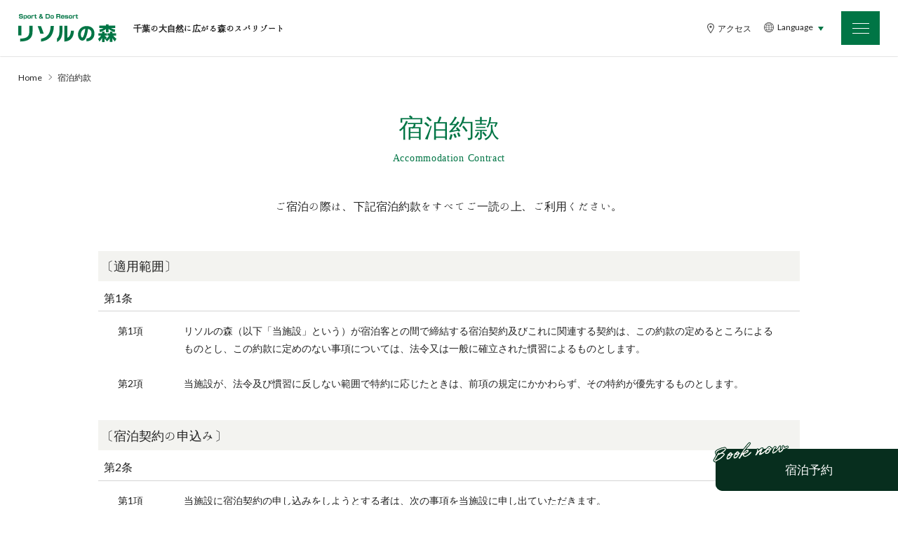

--- FILE ---
content_type: text/html; charset=UTF-8
request_url: https://www.resol-no-mori.com/agreement/
body_size: 58213
content:
<!doctype html>
<html lang="ja">
<head>
<meta http-equiv="Content-Type" content="text/html; charset=UTF-8">

<meta name="format-detection" content="telephone=no">
<meta name="viewport" content="width=device-width, initial-scale=1.0, maximum-scale=1.2, user-scalable=yes">

<title>宿泊約款 | 【公式】リソルの森</title>
<meta name="description" content="ご宿泊の際は、宿泊約款をご一読の上ご利用ください。">
<meta name="keywords" content="千葉,宿泊,遊び,リソルの森,房総,レストラン,スポーツ施設,ゴルフ場,会議室,複合リゾート,ログハウス,ターザニア,プール,エステサロン,ブライダル">

<link rel="shortcut icon" href="/assets/favicon.ico">
<link rel="apple-touch-icon" href="/assets/apple-touch-icon.png">
<link rel="icon" type="image/png" href="/assets/android-chrome-512x512.png">
	
<meta property='og:locale' content='ja_JP'>
<meta property="og:title" content="宿泊約款 | 【公式】リソルの森">
<meta property="og:description" content="ご宿泊の際は、宿泊約款をご一読の上ご利用ください。">
<meta property="og:url" content="https://www.resol-no-mori.com/agreement/">
<meta property="og:image" content="https://www.resol-no-mori.com/assets/ogp.png">
<meta property="og:site_name" content="【公式】リソルの森">
<meta property="og:type" content="article">

<link rel="canonical" href="https://www.resol-no-mori.com/agreement/">
	
<!-- 共通CSS // -->
<link href="/assets/css/common/import.css" rel="stylesheet">
<link href="https://fonts.googleapis.com/earlyaccess/hannari.css" rel="stylesheet">
<link rel="stylesheet" href="//fonts.googleapis.com/css?family=Lato:400,700|Lustria');">
<!-- //共通CSS -->

<link href="/assets/css/agreement.css" rel="stylesheet">

<!-- Google Tag Manager -->
<script>(function(w,d,s,l,i){w[l]=w[l]||[];w[l].push({'gtm.start':
new Date().getTime(),event:'gtm.js'});var f=d.getElementsByTagName(s)[0],
j=d.createElement(s),dl=l!='dataLayer'?'&l='+l:'';j.async=true;j.src=
'https://www.googletagmanager.com/gtm.js?id='+i+dl;f.parentNode.insertBefore(j,f);
})(window,document,'script','dataLayer','GTM-PXMH9PC');</script>
<!-- End Google Tag Manager -->

<script type="application/ld+json">
{"@context":"http://schema.org",
  "@type":"BreadcrumbList",
  "itemListElement":
  [{"@type":"ListItem",
      "position":1,
      "item":{"@id":"https://www.resol-no-mori.com/",
        "name":"ホーム"}
    },
    {"@type":"ListItem",
      "position":2,
      "item":{"@id":"https://www.resol-no-mori.com/agreement/",
        "name":"宿泊約款"}
    }
  ]
}
</script>

</head>
<body>
<!-- Google Tag Manager (noscript) -->
<noscript><iframe src="https://www.googletagmanager.com/ns.html?id=GTM-PXMH9PC"
height="0" width="0" style="display:none;visibility:hidden"></iframe></noscript>
<!-- End Google Tag Manager (noscript) -->

<div id="container">

    <!--========================================-->
    <!--header ここから/-->
    <!--========================================-->
        <header>
        <div id="headWrap">
            <div id="headCol">
				<p class="logo"><a href="/" class="fade"><img src="/assets/images/common/logo_jp.svg" alt="リソルの森"></a></p>
				<p class="shoulder fmin">千葉の大自然に広がる森のスパリゾート</p>  
				
				<ul class="menuBox">
                    <li class="access"><a href="/location/">アクセス</a></li>
					<li class="language">
						<span class="hoverNavi">Language</span>
						<ul class="subNavi">
							<li class="jp"><a href="/">Japanese</a></li>
							<li class="en"><a href="/en/">English</a></li>    
						</ul>
					</li>
				</ul><!--/.menuBox-->
				
                <div id="menu">
                    <i></i>
                </div><!--/.menu-->
				
				<!--========================================-->
                <!--gnavi ここから/-->
                <!--========================================-->
                <nav id="gnavi">
                    <div id="gnaviCol" class="clearfix">
						<div class="siteNavi">
							<div class="leftBox">
								<dl>
									<dt><span>フォレストガイド</span></dt>
									<dd>
										<ul class="list">
											<li>
												<div class="ttl">
													<a href="/dearwan/">
														<span class="en">Dog Villa Area</span>
														<span class="jp">ドッグヴィラエリア</span>
														<p class="subttl">
															<span class="en">- Dear Wan Spa Garden</span>
															<span class="jp">[ ディア ワン スパ ガーデン ]</span>
														</p>
													</a>
												</div>
											</li>
											<li>
												<div class="ttl">
													<a href="/grandvaux/">
														<span class="en">Glamping</span>
														<span class="jp">グランピング</span>
														<p class="subttl">
															<span class="en">- Grandvaux Spa Village</span>
															<span class="jp">[ グランヴォー スパ ヴィレッジ ]</span>
														</p>
													</a>
												</div>
											</li>
											<li>
												<div class="ttl">
													<a href="/accommodation/">
														<span class="en">Stay</span>
														<span class="jp">ご宿泊</span>
													</a>
													<span class="menuBtn"></span>
												</div>
												<ul class="sub">
													<li><a href="/grandvaux/tent/"><span>テントキャビン<span class="note">（グランヴォー スパ ヴィレッジ）</span></span></a></li>
													<li><a href="/grandvaux/tent-cabin-premium/"><span>テントキャビン プレミアム<span class="note">（グランヴォー スパ ヴィレッジ）</span></span></a></li>
													<li><a href="/grandvaux/terrace-house/"><span>テラスハウス<span class="note">（グランヴォー スパ ヴィレッジ）</span></span></a></li>
													<li><a href="/grandvaux/terrace-house-family/"><span>テラスハウス ファミリースイート<span class="note">（グランヴォー スパ ヴィレッジ）</span></span></a></li>
													<li><a href="/grandvaux/grand-terrace/"><span>テラスハウス プレミアム<span class="note">（グランヴォー スパ ヴィレッジ）</span></span></a></li>
													<li><a href="/accommodation/loghouse/"><span>ログコテージ</span></a></li>
													<!--<li><a href="/accommodation/cycle/"><span>サイクルコテージ</span></a></li>
													<li><a href="/accommodation/surf/"><span>サーフコテージ</span></a></li>-->
													<!--<li><a href="/accommodation/pets/"><span>ペットヴィラ</span></a></li>-->
													<li><a href="/accommodation/hotel/"><span>ホテルトリニティ書斎</span></a></li>
													<li><a href="/camp-site/#camp"><span>キャンプサイト</a></li>
													<!--<li><a href="/booking/free-plan/"><span>オリジナルプランのご相談はこちら</span></a></li>-->
												</ul>
											</li>
											<li>
												<div class="ttl">
													<a href="/spa/">
														<span class="en">Spa</span>
														<span class="jp">スパ</span>
													</a>
													<span class="menuBtn"></span>
												</div>
												<ul class="sub">
													<li><a href="/grandvaux/spa/">紅葉乃湯</a></li>
													<li><a href="/mtc/bath/">長柄カルナの湯</a></li>
													<li><a href="/sport/#pool"><span>ラク・レマンプール</span></a></li>
													<li><a href="/mtc/sport/#indoor-pool">室内プール</a></li>
													<li><a href="/spa/relaxation/">スパ　ジュール・フェリエ</a></li>
													<li><a href="/spa/wellness-retreats/">ウェルネスリトリート</a></li>
												</ul>
											</li>
											<li>
												<div class="ttl">
													<a href="/sport/">
														<span class="en">Sport &amp; Activity</span>
														<span class="jp">スポーツ＆アクティビティ</span>
													</a>
													<span class="menuBtn"></span>
												</div>
												<ul class="sub">
													<li><a href="/mtc/sport/"><span>スポーツ</span></a></li>
													<li><a href="/sport/gravel-link/"><span>グラベルリンク<span class="note">（バイク専用オフロードコース）</span></span></a></li>
													<li><a href="https://tarzania.jp/" target="_blank" class="blank"><span>フォレストアドベンチャー・ターザニア</span></a></li>
													<li><a href="/sport/#pool"><span>ラク・レマンプール</span></a></li>
													<li><a href="http://ever-green.gr.jp/" target="_blank" class="blank"><span>乗馬（エバーグリーンホースガーデン）</span></a></li>
													<li><a href="/sport/#liliputgolf"><span>ミニゴルフ</span></a></li>
													<!--<li><a href="/sport/#bbq"><span>BBQ（バーベキュー）</span></a></li>
													<li><a href="/sport/#skyvalley"><span>スカイバレー</span></a></li>-->
												</ul>
											</li>
											<li>
												<div class="ttl">
													<a href="https://www.mannacc.com/" target="_blank" class="blank">
														<span class="en">Golf</span>
														<span class="jp">ゴルフ</span>
													</a>
												</div>
											</li>
											<li>
												<div class="ttl">
													<a href="/mtc/">
														<span class="en">Fitness</span>
														<span class="jp">フィットネス</span>
														<p class="subttl">
															<span class="en">- MTC</span>
															<span class="jp">[ メディカルトレーニングセンター ]</span>
														</p>
													</a>
													<span class="menuBtn"></span>
												</div>
												<ul class="sub">
													<li><a href="/mtc/sportclub/"><span>MTCスポーツクラブ</span></a></li>
													<li><a href="/mtc/sport/"><span>スポーツ</span></a></li>
													<li><a href="/mtc/bath/"><span>長柄カルナの湯</span></a></li>
													<li><a href="/restaurants/lesport/"><span>レストラン スポール</span></a></li>
													<li><a href="http://www.resol-clinic.jp/" target="_blank" class="blank"><span>クリニック</span></a></li>
													<li><a href="/mtc/history/"><span>ヒストリー</span></a></li>
												</ul>
											</li>
											<li>
												<div class="ttl">
													<a href="/camp-site/">
														<span class="en">Camp Site</span>
														<span class="jp">キャンプサイト</span>
														<p class="subttl">
															<span class="en">- RESOL NO MORI CAMP SITE</span>
															<span class="jp">[ リソルの森キャンプサイト ]</span>
														</p>
													</a>
												</div>
											</li>
											<li>
												<div class="ttl">
													<a href="/restaurants/">
														<span class="en">Restaurant &amp; Shop</span>
														<span class="jp">レストラン＆ショップ</span>
													</a>
													<span class="menuBtn"></span>
												</div>												
												<ul class="sub">
													<li><a href="/restaurants/suisu-tei/"><span>翠州亭（旧スイス大使館）</span></a></li>
													<!--<li><a href="/restaurants/boulogne/"><span>レストラン ブローニュ</span></a></li>-->
													<li><a href="/restaurants/lesport/"><span>レストラン スポール</span></a></li>
													<li><a href="/restaurants/#dearwan-terrace"><span>ディア ワン テラス</span></a></li>
													<!--<li><a href="/restaurants/#grandvaux-cafe"><span>グランヴォーカフェ（宿泊者専用）</span></a></li>-->
													<li><a href="/restaurants/#bar-momiji"><span>BARもみじ（宿泊者専用）</span></a></li>
													<li><a href="/restaurants/#grill_manna"><span>THE GRILL 真名店</span></a></li>
													<!--<li><a href="/restaurants/#grill_gp"><span>THE GRILL GP店</span></a></li>-->
													<!--<li><a href="http://g-station.shop/" target="_blank" class="blank"><span>g.STATION</span></a></li>-->	
													<li><a href="/restaurants/#trinity-shop"><span>トリニティショップ</span></a></li>
													<li><a href="/restaurants/#lacleman-shop"><span>ラク・レマンショップ</span></a></li>
													<li><a href="/restaurants/#grandvaux-shop"><span>グランヴォーショップ（宿泊者専用）</span></a></li>
													<li><a href="/restaurants/#mtc-shop"><span>MTCショップ</span></a></li>
												</ul>
											</li>
											<li>
												<div class="ttl">
													<a href="/bridal/">
														<span class="en">Bridal</span>
														<span class="jp">ブライダル</span>
													</a>
													<span class="menuBtn"></span>
												</div>
												<ul class="sub">
													<li><a href="/bridal/#forest"><span>Garden Wedding</span></a></li>
													<li><a href="/bridal/#japanese-style"><span>Japanese Wedding</span></a></li>
													<li><a href="/bridal/#hotel"><span>Hotel Wedding</span></a></li>
												</ul>
											</li>
											<li>
												<div class="ttl">
													<a href="/training-camp/">
														<span class="en">Meeting / Training Camp</span>
														<span class="jp">研修・合宿</span>
													</a>
													<span class="menuBtn"></span>
												</div>												
												<ul class="sub">
													<li><a href="/training-camp/meeting/"><span>研修</span></a></li>
													<li><a href="/training-camp/training-camp/"><span>合宿</span></a></li>
													<li><a href="/training-camp/meeting/training/"><span>研修施設</span></a></li>
													<li><a href="/training-camp/meeting/conference/"><span>会議室</span></a></li>
													<li><a href="/training-camp/meeting/lodging/"><span>宿泊施設（研修）</span></a></li>
													<li><a href="/training-camp/training-camp/lodging/"><span>宿泊施設（合宿）</span></a></li>
													<li><a href="/training-camp/team/"><span>チームビルディング</span></a></li>
												</ul>
											</li>											
											<li>
												<div class="ttl">
													<a href="https://www.resol-resortliving.jp/" target="_blank" class="blank">
														<span class="en">Resort Ownership</span>
														<span class="jp">不動産・会員権販売</span>
													</a>
												</div>
											</li>
											<li>
												<div class="ttl">
													<a href="/assets/pdf/area/areamap.pdf" target="_blank" class="blank">
														<span class="en">Area Map</span>
														<span class="jp">エリアマップ</span>
													</a>
												</div>
											</li>
										</ul>
									</dd>								
								</dl>
							</div><!--/.leftBox-->
							<div class="rightBox">
								<dl>
									<dt><span>カスタマーガイド</span></dt>
									<dd>
										<ul class="list">
											<li>
												<div class="ttl">
													<a href="/recommend/">
														<span class="en">Recommend</span>
														<span class="jp">季節のおすすめ</span>
													</a>
												</div>
											</li>
											<li>
												<div class="ttl">
													<a href="/event/">
														<span class="en">Event</span>
														<span class="jp">イベント</span>
													</a>
												</div>
											</li>
											<li>
												<div class="ttl">
													<a href="/wellsol/" target="_blank">
														<span class="en"><span>休む理由がそこにある</span> WELLSOL</span>
														<span class="jp">Webメディア</span>
													</a>
												</div>												
											</li>
											<li>
												<div class="ttl">
													<a href="/insect-guide/" target="_blank">
														<span class="en"><span>リソルの森の虫たち</span>オサムくんの昆虫ガイド</span>
														<span class="jp">Webメディア</span>
													</a>
												</div>												
											</li>
											<li>
												<div class="ttl">
													<a href="/athletes/" target="_blank">
														<span class="en"><span>スペシャルインタビュー </span>& athletes.</span>
														<span class="jp">Webメディア</span>
													</a>
												</div>												
											</li>
											<li>
												<div class="ttl">
													<a href="/contactus/">
														<span class="en">Contact Us</span>
														<span class="jp">お問い合わせ</span>
													</a>
													<span class="menuBtn"></span>
												</div>
												<ul class="sub">
													<li><a href="/contactus/form-plan/"><span>個人でのご利用</span></a></li>
													<li><a href="/contactus/form-group/"><span>団体でのご利用</span></a></li>
													<li><a href="/contactus/notification/"><span>荷物を送られる方へ</span></a></li>
													<li><a href="/contactus/shooting-media/"><span>番組制作・撮影／メディア取材</span></a></li>
													<li><a href="/contactus/shooting-private/"><span>個人での制作媒体／視察／その他</span></a></li>
												</ul>
											</li>
											<li>
												<div class="ttl">
													<a href="/faq/">
														<span class="en">FAQ</span>
														<span class="jp">よくあるご質問</span>
													</a>
												</div>												
											</li>
											<li>
												<div class="ttl">
													<a href="/gallery/">
														<span class="en">Photo Gallery</span>
														<span class="jp">フォトギャラリー</span>
													</a>
												</div>
											</li>
											<li>
												<div class="ttl">
													<a href="/membership/">
														<span class="en">Membership</span>
														<span class="jp">会員について</span>
													</a>
													<span class="menuBtn"></span>
												</div>												
												<ul class="sub">
													<li><a href="/membership/well_being_rec/"><span>健康レク会員</span></a></li>
													<li><a href="/membership/company/"><span>提携法人会員</span></a></li>
												</ul>
											</li>
											<li>
												<div class="ttl">
													<a href="/agreement/">
														<span class="en">Accommodation Contract</span>
														<span class="jp">宿泊約款</span>
													</a>
												</div>
											</li>
											<li>
												<div class="ttl">
													<a href="/sitemap/">
														<span class="en">Site Map</span>
														<span class="jp">サイトマップ</span>
													</a>
												</div>
											</li>
										</ul>
									</dd>								
								</dl>
								
								<dl>
									<dt><span>カンパニーガイド</span></dt>
									<dd>
										<ul class="list">
											<li>
												<div class="ttl">
													<a href="/corporate/">
														<span class="en">Company</span>
														<span class="jp">企業情報</span>
													</a>
												</div>
											</li>
											<li>
												<div class="ttl">
													<a href="/privacypolicy/">
														<span class="en">Privacy Policy</span>
														<span class="jp">プライバシーポリシー</span>
													</a>
												</div>
											</li>
											<li>
												<div class="ttl">
													<a href="/worklife/">
														<span class="en">Worklife Balance</span>
														<span class="jp">ワークライフバランス行動計画</span>
													</a>
												</div>
											</li>
											<li>
												<div class="ttl">
													<a href="/actionplan/">
														<span class="en">Action Plan</span>
														<span class="jp">一般事業主行動計画（女性活躍推進）</span>
													</a>
												</div>
											</li>
											<!--<li>
												<div class="ttl">
													<a href="/covid19/">
														<span class="en">COVID-19 Preventive Measures</span>
														<span class="jp">新型コロナウィルス感染症対策</span>
													</a>
												</div>
											</li>-->
											<li>
												<div class="ttl">
													<a href="/sdgs/">
														<span class="en">SDGs</span>
														<span class="jp">リソルの森のSDGs</span>
													</a>
												</div>
											</li>
											<li>
												<div class="ttl">
													<a href="/transaction/">
														<span class="en">Specified Commercial Transaction Act</span>
														<span class="jp">特定商取引に基づく表記</span>
													</a>
												</div>
											</li>
											<li>
												<div class="ttl">
													<a href="/recruit/">
														<span class="en">Recruiting Site</span>
														<span class="jp">採用サイト</span>
													</a>
												</div>
											</li>
										</ul>
									</dd>								
								</dl>
							</div><!--/.rightBox-->
						</div><!--/.siteNavi-->
						
						<div class="otherBox">
							<ul class="btnBox">
								<li class="access"><a href="/location/">アクセス</a></li>
								<li class="booking">
									<a href="https://d-reserve.jp/GSEA001F01300/GSEA001A01?hotelCode=0000001708" target="_blank">愛犬と泊まれるヴィラの予約</a>
								</li>
								<li class="booking">
									<a href="https://d-reserve.jp/GSEA001F01300/GSEA001A01?hotelCode=0000001761" target="_blank">ホテル・グランピングの予約</a>
								</li>
                        	</ul>
						
							<ul class="language">
								<li class="jp"><a href="/">Japanese</a></li>
								<li class="en"><a href="/en/">English</a></li>
							</ul>
						</div><!--/.otherBox-->
                  </div>
                </nav><!--/nav-->  
                        
            </div><!--/#headCol-->
                        
    	</div><!--/#headWrap--> 
    </header><!--/header-->

	<div id="follow_booking_slide" class="hannari">
		<div class="booking_list">
			<ul class="list">
				<li>
					<a href="https://d-reserve.jp/GSEA001F01300/GSEA001A01?hotelCode=0000001708" target="_blank">愛犬と泊まれる<br class="sp">ヴィラ<span class="pc">の予約</span></a>
				</li>
				<li>
					<a href="https://d-reserve.jp/GSEA001F01300/GSEA001A01?hotelCode=0000001761" target="_blank">ホテル・<br class="sp">グランピング<span class="pc">の予約</span></a>
				</li>
			</ul>
		</div>
		<p class="slide_btn">宿泊予約</p>
	</div>
 
    
    <!--========================================-->
    <!--contents ここから/-->
    <!--========================================-->            
    <div id="contents">
    	<div id="contentsCol">
			
			<div id="breadcrumb">
				<div id="breadcrumbCol">
					<ul>
						<li><a href="/">Home</a></li>
						<li>宿泊約款</li>
					</ul>
				</div>
			</div>
			
			<section id="agreement">
            	<div id="agreementCol">
					
					<div class="mainTitle inview">
						<h1 class="ttl">
							<span>宿泊約款</span><span class="en">
Accommodation Contract</span>
						</h1>
					</div>
					<p class="lead inview">ご宿泊の際は、下記宿泊約款をすべてご一読の上、ご利用ください。</p>
					
					<h2 class="ttl"><span>〔適用範囲〕</span></h2>
            		<div class="numbers"><span>第1条</span></div>
					<dl>
						<dt>第1項</dt>
						<dd>
							<p>リソルの森（以下「当施設」という）が宿泊客との間で締結する宿泊契約及びこれに関連する契約は、この約款の定めるところによるものとし、この約款に定めのない事項については、法令又は一般に確立された慣習によるものとします。
							</p>
						</dd>
						<dt>第2項</dt>
						<dd>
							<p>当施設が、法令及び慣習に反しない範囲で特約に応じたときは、前項の規定にかかわらず、その特約が優先するものとします。</p>
						</dd>
					</dl>
					
					<h2 class="ttl"><span>〔宿泊契約の申込み〕</span></h2>
					<div class="numbers"><span>第2条</span></div>
					<dl>
						<dt>第1項</dt>
						<dd>
							<p>当施設に宿泊契約の申し込みをしようとする者は、次の事項を当施設に申し出ていただきます。</p>
							<ul class="noticeList">
								<li>(1) 宿泊者名</li>
								<li>(2) 宿泊日及び到着予定時刻</li>
								<li>(3) 宿泊料金（原則として別表第１の基本宿泊料による。）</li>
								<li>(4) その他当施設が必要と認める事項</li>
							</ul>
						</dd>
						<dt>第2項</dt>
						<dd>
							<p>宿泊客が、宿泊中に前項第(2) 号の宿泊日を超えて宿泊の継続を申し入れた場合、当施設は、その申し出がなされた時点で新たな宿泊契約の申し込みがあったものとして処理します。</p>
						</dd>
					</dl>
					
					<h2 class="ttl"><span>〔宿泊契約の成立等〕</span></h2>
					<div class="numbers"><span>第3条</span></div>
					<dl>
						<dt>第1項</dt>
						<dd>
							<p>宿泊契約は、当施設が前条の申し込みを承諾したときに成立するものとします。ただし、当施設が承諾をしなかったことを証明したときは、この限りではありません。</p>
						</dd>
						<dt>第2項</dt>
						<dd>
							<p>前項の規定により宿泊契約が成立したときは、宿泊期間（３日を超えるときは３日間）の基本宿泊料を限度として当施設が定める申込金を、当施設が指定する日までに、お支払いいただきます。</p>
						</dd>
						<dt>第3項</dt>
						<dd>
							<p>申込金は、まず、宿泊客が最終的に支払うべき宿泊料金に充当し、第６条及び第18 条の規定を適用する事態が生じたときは、違約金に次いで賠償金の順序で充当し、残額があれば、第12 条の規定による料金の支払いの際に返還します。</p>
						</dd>
						<dt>第4項</dt>
						<dd>
							<p>第２項の申込金を同項の規定により当施設が指定した日までにお支払いいただけない場合は、宿泊契約はその効力を失うものとします。ただし、申込金の支払期日を指定するにあたり、当施
設がその旨を宿泊客に告知した場合に限ります。</p>
						</dd>
					</dl>
					
					<h2 class="ttl"><span>〔申込金の支払いを要しないこととする特約〕</span></h2>
					<div class="numbers"><span>第4条</span></div>
					<dl>
						<dt>第1項</dt>
						<dd>
							<p>前条第２項の規定にかかわらず、当施設は、契約の成立後同項の申込金の支払いを要しないこととする特約に応じることがあります。</p>
						</dd>
						<dt>第2項</dt>
						<dd>
							<p>宿泊契約の申し込みを承諾するに当たり、当施設が前条第２項の申込金の支払いを求めなかった場合及び当該申込金の支払期日を指定しなかった場合は、前項の特約に応じたものとして取り
扱います。</p>
						</dd>
					</dl>
					
					<h2 class="ttl"><span>〔宿泊契約締結の拒否〕</span></h2>
					<div class="numbers"><span>第5条</span></div>
					<dl>
						<dt>第1項</dt>
						<dd>
							<p>当施設は、次に掲げる場合において、宿泊契約の締結に応じないことがあります。</p>
							<ul class="noticeList">
								<li>(1) 宿泊の申込みが、この約款によらないとき</li>
								<li>(2) 満室（員）により客室の余裕がないとき</li>
								<li>(3) 宿泊しようとする者が、宿泊に関し、法令の規定、公の秩序もしくは善良の風俗に反する行為をするおそれがあると認められるとき</li>
								<li>(4) 宿泊しようとする者が、伝染病者であると明らかに認められるとき</li>
								<li>(5) 天災、施設の故障、その他やむを得ない事由により宿泊させることができないとき</li>
								<li>(6) 都道府県条例の規定する場合に該当するとき</li>
								<li>(7) 宿泊しようとする者が､「暴力団員による不当な行為の防止等に関する法律」( 平成4 年3 月1 日施行) による指定暴力団および指定暴力団員等( 以下「暴力団」および「暴力団員」とする) またはその関係者､その他反社会的勢力であるとき</li>
								<li>(8) 宿泊しようとする者が暴力団または暴力団員が事業活動を支配する法人､その他団体であるとき</li>
								<li>(9) 宿泊しようとする者が法人で､その役員のうちに暴力団員に該当する者があるとき</li>
								<li>(10) 宿泊しようとする者が他の宿泊者に著しい迷惑を及ぼす言動をしたとき</li>
								<li>(11) 宿泊しようとする者が宿泊施設もしくは宿泊施設職員( 従業員) に対し､暴力、脅迫､恐喝、威圧的な不当要求を行い､あるいは、合理的範囲を超える負担を要求したとき､またはかつて同様な行為を行ったと認められるとき</li>
							</ul>	
						</dd>
					</dl>
					
					<h2 class="ttl"><span>〔宿泊客の契約解除権〕</span></h2>
					<div class="numbers"><span>第6条</span></div>
					<dl>
						<dt>第1項</dt>
						<dd>
							<p>宿泊客は、当施設に申し出て、宿泊契約を解除することができます。</p>
						</dd>
						<dt>第2項</dt>
						<dd>
							<p>当施設は、宿泊客がその責めに帰すべき事由により宿泊契約の全部又は一部を解除した場合（第３条第２項の規定により当施設が申込金の支払期日を指定してその支払いを求めた場合であっ
て、その支払いより前に宿泊客が宿泊契約を解除したときを除きます。）は、別表第２に掲げるところにより、違約金を申し受けます。ただし、当施設が第４条第１項の特約に応じた場合にあっては、その特約に応じるに当たって、宿泊客が宿泊契約を解除したときの違約金支払義務について、当施設が宿泊客に告知したときに限ります。</p>
						</dd>
						<dt>第3項</dt>
						<dd>
							<p>当施設は、宿泊客が連絡をしないで宿泊日当日の午後8 時（あらかじめ到着予定時刻が明示されている場合は、その時刻を2 時間経過した時刻）になっても到着しないときは、その宿泊契約は宿泊客により解除されたものとみなし処理することがあります。</p>
						</dd>
					</dl>
					
					<h2 class="ttl"><span>〔当館の契約解除権〕</span></h2>
					<div class="numbers"><span>第7条</span></div>
					<dl>
						<dt>第1項</dt>
						<dd>
							<p>当施設は、次に掲げる場合においては、宿泊契約を解除することがあります。</p>
							<ul class="noticeList">
								<li>(1) 宿泊客が宿泊に関し、法令の規定、公の秩序もしくは善良の風俗に反する行為をするおそれがあると認められるとき、又は同行為をしたと認められるとき</li>
								<li>(2) 宿泊客が伝染病者であると明らかに認められるとき</li>
								<li>(3) 天災等不可抗力に起因する事由により宿泊させることができないとき</li>
								<li>(4) 都道府県条例の規定する場合に該当するとき</li>
								<li>(5) 「暴力団員による不当な行為の防止等に関する法律」( 平成4年3 月1 日施行) による指定暴力団及び指定暴力団員等( 以下「暴力団」及び「暴力団員」とする) またはその関係者、その他反社会勢力であるとき</li>
								<li>(6) 暴力団または暴力団員が事業活動を支配する法人、その他団体であるとき</li>
								<li>(7) 法人で、その役員のうちに暴力団員に該当する者があるとき</li>
								<li>(8) 他の宿泊者に著しい迷惑を及ぼす言動をしたとき</li>
								<li>(9) 宿泊施設もしくは宿泊施設職員( 従業員) に対し、暴力、脅迫、恐喝、威圧的な不当要求を行い、あるいは、合理的範囲を超える負担を要求したとき、またはかつて同様な行為を行ったと認められるとき</li>
								<li>(10)当施設が定める利用規則の禁止事項に従わないとき</li>
							</ul>	
						</dd>
						<dt>第2項</dt>
						<dd>
							<p>当施設が前項の規定に基づいて宿泊契約を解除したときは、宿泊客がいまだ提供を受けていない宿泊サービス等の料金はいただきません。</p>
						</dd>
					</dl>
						
					<h2 class="ttl"><span>〔宿泊の登録〕</span></h2>
					<div class="numbers"><span>第8条</span></div>
					<dl>
						<dt>第1項</dt>
						<dd>
							<p>宿泊客は、宿泊日当日、当施設のフロントにおいて、次の事項を登録していただきます。</p>
							<ul class="noticeList">
								<li>
									(1) 宿泊客の氏名、年令、性別、住所及び職業</li>
								<li>(2) 外国人にあっては、国籍、旅券番号、入国地及び入国年月日</li>
								<li>(3) 出発日及び出発予定時刻</li>
								<li>(4) その他当施設が必要と認める事項</li>
							</ul>							
						</dd>
						<dt>第2項</dt>
						<dd>
							<p>宿泊客が第12 条の料金の支払いを、宿泊券、クレジットカード等通貨に代わり得る方法により行おうとするときは、あらかじめ、前項の登録時にそれらを呈示していただきます。</p>
						</dd>
					</dl>
					
					<h2 class="ttl"><span>〔客室の使用時間〕</span></h2>
					<div class="numbers"><span>第9条</span></div>
					<dl>
						<dt>第1項</dt>
						<dd>
							<p>宿泊客が当施設の客室を使用できる時間は、午後3 時から翌朝11 時までとします。ただし、連続して宿泊する場合においては、到着日及び出発日を除き、終日使用することができます。</p>
						</dd>
						<dt>第2項</dt>
						<dd>
							<p>当施設は、前項の規定にかかわらず、同項に定める時間外の客室の使用に応じることがあります。この場合には次に掲げる追加料金を申し受けます。</p>
							<ul class="noticeList">
								<li>(1) ご到着日の正午までは、宿泊料金の60％</li>
								<li>(2) ご到着日の正午から午後1 時までは、宿泊料金40％</li>
								<li>(3) ご到着日の午後1 時から午後2 時までは、宿泊20％</li>
								<li>(4) ご出発日の正午までは、宿泊料金の20％</li>
								<li>(5) ご出発日の午後1 時までは、宿泊料金の50％</li>
								<li>(6) ご出発日の午後2 時までは、宿泊料金の100％</li>
							</ul>
						</dd>
					</dl>
					
					<h2 class="ttl"><span>〔利用規則の遵守〕</span></h2>
					<div class="numbers"><span>第10条</span></div>
					<dl>
						<dt>第1項</dt>
						<dd>
							<p>宿泊客は、当施設内においては、当施設が定めて館内に掲示した利用規則に従っていただきます。</p>
						</dd>
					</dl>
					
					<h2 class="ttl"><span>〔営業時間〕</span></h2>
					<div class="numbers"><span>第11条</span></div>
					<dl>
						<dt>第1項</dt>
						<dd>
							<p>当施設の主な施設等の詳しい営業時間は、客室内のご案内等でご案内いたします。</p>
						</dd>
					</dl>
					
					<h2 class="ttl"><span>〔料金の支払い〕</span></h2>
					<div class="numbers"><span>第12条</span></div>
					<dl>
						<dt>第1項</dt>
						<dd>
							<p>宿泊客が支払うべき宿泊料金等の内訳は、別表第１に掲げるところによります。</p>
						</dd>
						<dt>第2項</dt>
						<dd>
							<p>前項の宿泊料金等の支払いは、通貨又は当施設が認めた宿泊券、クレジットカード等これに代わり得る方法により、宿泊客の出発の際又は当施設が請求した時、フロントにおいて行っていただきます。</p>
						</dd>
						<dt>第3項</dt>
						<dd>
							<p>当施設が宿泊客に客室を提供し、使用が可能になったのち、宿泊客が任意に宿泊しなかった場合においても、宿泊料金は申し受けます。</p>
						</dd>
					</dl>
					
					<h2 class="ttl"><span>〔当施設の責任〕</span></h2>
					<div class="numbers"><span>第13条</span></div>
					<dl>
						<dt>第1項</dt>
						<dd>
							<p>当施設は、宿泊契約及びこれに関連する契約の履行に当たり、又はそれらの不履行により宿泊客に損害を与えたときは、その損害を賠償します。ただし、それが当施設の責めに帰すべき事由によるものでないときは、この限りではありません。</p>
						</dd>
						<dt>第2項</dt>
						<dd>
							<p>当施設は、消防機関から適マークを受領しておりますが、万一の火災等に対処するため、旅館賠償責任保険に加入しております。</p>
						</dd>
					</dl>
					
					<h2 class="ttl"><span>〔契約した客室の提供ができないときの取扱い〕</span></h2>
					<div class="numbers"><span>第14条</span></div>
					<dl>
						<dt>第1項</dt>
						<dd>
							<p>当施設は、宿泊客に契約した客室を提供できないときは、宿泊客の了解を得て、できる限り同一の条件による他の宿泊施設をあっ旋するものとします。</p>
						</dd>
						<dt>第2項</dt>
						<dd>
							<p>当施設は、前項の規定にかかわらず他の宿泊施設のあっ旋ができないときは、違約金相当額の補償料を宿泊客に支払い、その補償料は損害賠償額に充当します。ただし、客室が提供できないことについて、当施設の責めに帰すべき事由がないときは、補償料を支払いません。</p>
						</dd>
					</dl>
					
					<h2 class="ttl"><span>〔寄託物等の取扱い〕</span></h2>
					<div class="numbers"><span>第15条</span></div>
					<dl>
						<dt>第1項</dt>
						<dd>
							<p>宿泊客がフロントにお預けになった物品又は現金並びに貴重品について、滅失、毀損等の損害が生じたときは、それが、不可抗力である場合を除き、当施設は、その損害を賠償します。ただし、現金及び貴重品については、当施設が宿泊客にその種類及び価額の証拠となるものを提示するよう求め、宿泊客がそれを行わなかったときは、当施設は３万円を限度としてその損害を賠償します。</p>
						</dd>
						<dt>第2項</dt>
						<dd>
							<p>宿泊客が、当施設内にお持込みになった物品又は現金並びに貴重品であってフロントにお預けにならなかったものについて、当施設の故意又は過失により滅失、毀損等の損害が生じたときは、当施設は、その損害を賠償します。ただし、宿泊客からあらかじめ種類及び価額の明告のなかったものについては、当館に故意又は重大な過失がある場合を除き、１万円を限度として当施設はその損害を賠償します。</p>
						</dd>
						<dt>第3項</dt>
						<dd>
							<p>前２項の場合における宿泊客の手荷物又は携帯品の保管についての当施設の責任は、第１項の場合にあっては前条第１項の規定に、前項の場合にあっては同条第２項の規定に準じるものとします。</p>
						</dd>
					</dl>
					
					<h2 class="ttl"><span>〔宿泊客の手荷物又は携帯品の保管〕</span></h2>
					<div class="numbers"><span>第16条</span></div>
					<dl>
						<dt>第1項</dt>
						<dd>
							<p>宿泊客の手荷物が、宿泊に先立って当施設に到着した場合は、その到着前に当施設が了解したときに限って責任をもって保管し、宿泊客がフロントにおいてチェックインする際お渡しします。</p>
						</dd>
						<dt>第2項</dt>
						<dd>
							<p>宿泊客がチェックアウトしたのち、宿泊客の手荷物又は携帯 品が当施設に置き忘れられていた場合において、所有者の指示がない場合、または所有者が判明しないときは、物品により一定期間保管し、その後法令に基づき処分します。なお、食品に関しましては、即日破棄する場合がございます。ただし、現金・貴重品については所有者の指示がない場合又は所有者が判明しないときは、発見日を含め７日間保管し、その後最寄りの警察署に届けます。</p>
						</dd>
						<dt>第3項</dt>
						<dd>
							<p>前２項の場合における宿泊客の手荷物又は携帯品の保管についての当施設の責任は、第１項の場合にあっては前条第１項の規定に、前項の場合にあっては同条第２項の規定に準じるものとします。</p>
						</dd>
					</dl>
					
					<h2 class="ttl"><span>〔駐車の責任〕</span></h2>
					<div class="numbers"><span>第17条</span></div>
					<dl>
						<dt>第1項</dt>
						<dd>
							<p>宿泊客が当施設の駐車場をご利用になる場合、車両のキーの寄託の如何にかかわらず、当施設は場所をお貸しするものであって、車両の管理責任まで負うものではありません。ただし、駐車場の管理に当たり、当施設の故意又は過失によって損害を与えたときは、その賠償の責めに任じます。</p>
						</dd>
					</dl>
					
					<h2 class="ttl"><span>〔宿泊客の責任〕</span></h2>
					<div class="numbers"><span>第18条</span></div>
					<dl>
						<dt>第1項</dt>
						<dd>
							<p>宿泊客の故意又は過失により当施設が損害を被ったときは、当該宿泊客は当施設に対し、その損害を賠償していただきます。</p>
						</dd>
					</dl>
					<div class="sttl">※別表第1　宿泊料金等の内訳（第2 条第1 項、第3 条第2 項及び第12 条第1 項関係)</div>
					<div class="txt">
						<div class="tableBox">
							<table border="0" cellspacing="0" cellpadding="0" class="list">
								<tbody>
									<tr>
										<th colspan="2" align="center" valign="middle" scope="col">区分</th>
										<th align="center" valign="middle" scope="col">内容</th>
									</tr>
									<tr>
										<td rowspan="3" align="center" valign="middle">宿泊者が<br>
											支払うべき<br>
											総額</td>
										<td align="center" valign="middle">宿泊料金</td>
										<td align="left" valign="middle">
											①基本宿泊料金( 室料又は室料＋朝・夕食料)<br>
											②サービス料（①×10％）<br>
											③消費税（(①＋②)× 消費税率)
										</td>
									</tr>
									<tr>
										<td align="center" valign="middle">追加料金</td>
										<td align="left" valign="middle">
											④飲食料又は追加飲食料( 朝・夕食以外の飲食料) 及びその他の利用料金<br>
											⑤サービス料（④×10％)<br>
											⑥消費税（(④＋⑤)× 消費税率)
										</td>
									</tr>
									<tr>
										<td align="center" valign="middle">税　　金</td>
										<td align="left" valign="middle">
											⑦入湯税(1 泊1 名12 歳以上)150 円<br>
											⑧消費税
										</td>
									</tr>
								</tbody>
							</table>
						</div>
					</div>

					<div class="sttl">※別表第２　違約金( 第6 条第2 項関係)</div>
					<div class="txt">
						<div class="tableBox mgB25">
							<table border="0" cellspacing="0" cellpadding="0" class="list">
								<tbody>
									<tr>
										<th class="text-right" colspan="2" align="right" valign="middle" scope="col">契約解除時の通知を受けた日</th>
										<th align="center" valign="middle" scope="col">当日・不泊</th>
										<th align="center" valign="middle" scope="col">前日</th>
										<th align="center" valign="middle" scope="col">2～3日前</th>
										<th align="center" valign="middle" scope="col">4～14日前</th>
									</tr>
									<tr>
										<td align="center" valign="middle" rowspan="2">一般</td>
										<td align="left" valign="middle">3室または9名まで</td>
										<td align="center" valign="middle">100％</td>
										<td align="center" valign="middle">50％</td>
										<td align="center" valign="middle">20％</td>
										<td align="center" valign="middle">-</td>
									</tr>									
									<tr>
										<td align="left" valign="middle">4室または10名以上</td>
										<td align="center" valign="middle">100％</td>
										<td align="center" valign="middle">50％</td>
										<td align="center" valign="middle">20％</td>
										<td align="center" valign="middle">10％</td>
									</tr>
								</tbody>
							</table>
						</div>
						<div class="tableBox">
							<table border="0" cellspacing="0" cellpadding="0" class="list">
								<tbody>
									<tr>
										<th class="text-right" colspan="2" align="right" valign="middle" scope="col">契約解除時の通知を受けた日</th>
										<th align="center" valign="middle" scope="col">当日・不泊</th>
										<th align="center" valign="middle" scope="col">前日</th>
										<th align="center" valign="middle" scope="col">2～3日前</th>
										<th align="center" valign="middle" scope="col">4～15日前</th>
										<th align="center" valign="middle" scope="col">16～30日前</th>
									</tr>
									<tr>
										<td rowspan="2" align="center" valign="middle">団体</td>
										<td align="left" valign="middle">10名以上</td>
										<td align="center" valign="middle">100％</td>
										<td align="center" valign="middle">80％</td>
										<td align="center" valign="middle">30％</td>
										<td align="center" valign="middle">15％</td>
										<td align="center" valign="middle">5％</td>
									</tr>
								</tbody>
							</table>
						</div>
						<ul class="list_note">
							<li><span class="list_note_txt">（注）</span>1.％は基本宿泊料に対する違約金の比率です。<br>2.契約日数が短縮した場合は、その短縮日数にかかわりなく、１日分( 初日) の違約金を収受します。</li>
						</ul>
					</div>					
				</div><!--/#agreementCol-->
			</section><!--/section-->
        	
      	</div><!--/#contentsCol-->
    </div><!--/#contents-->
    
    <!--========================================-->
    <!--footer ここから/-->
    <!--========================================--> 
        <p id="pageTop"><a href="#">ページトップへ戻る</a></p>
               
    <footer>
    	<div id="footCol">
			<div class="naviBox">
        		<div class="siteNavi">
					<div class="leftBox areamapBox">
						<dl>
							<dt><span>フォレストガイド</span></dt>
							<dd>
								<ul class="list">
									<li>
										<a href="/dearwan/" class="ttl">
											<span class="en">Dog Villa Area</span>
											<span class="jp">ドッグヴィラエリア</span>
											<p class="subttl">
												<span class="en">- Dear Wan Spa Garden</span>
												<span class="jp">[ ディア ワン スパ ガーデン ]</span>
											</p>
										</a>
									</li>
									<li>
										<a href="/grandvaux/" class="ttl">
											<span class="en">Glamping</span>
											<span class="jp">グランピング</span>
											<p class="subttl">
												<span class="en">- Grandvaux Spa Village</span>
												<span class="jp">[ グランヴォー スパ ヴィレッジ ]</span>
											</p>
										</a>
									</li>
									<li>
										<a href="/accommodation/" class="ttl">
											<span class="en">Stay</span>
											<span class="jp">ご宿泊</span>
										</a>
									</li>
									<li>
										<a href="/spa/" class="ttl">
											<span class="en">Spa</span>
											<span class="jp">スパ</span>
										</a>
									</li>
									<li>
										<a href="/sport/" class="ttl">
											<span class="en">Sport &amp; Activity</span>
											<span class="jp">スポーツ＆アクティビティ</span>
										</a>
									</li>
									<li>
										<a href="https://www.mannacc.com/" target="_blank" class="ttl blank">
											<span class="en">Golf</span>
											<span class="jp">ゴルフ</span>
										</a>
									</li>
									<li>
										<a href="/mtc/" class="ttl">
											<span class="en">Fitness</span>
											<span class="jp">フィットネス</span>
											<p class="subttl">
												<span class="en">- MTC</span>
												<span class="jp">[ メディカルトレーニングセンター ]</span>
											</p>
										</a>
									</li>
									<li>
										<a href="/camp-site/" class="ttl">
											<span class="en">Camp Site</span>
											<span class="jp">キャンプサイト</span>
											<p class="subttl">
												<span class="en">- RESOL NO MORI CAMP SITE</span>
												<span class="jp">[ リソルの森キャンプサイト ]</span>
											</p>
										</a>
									</li>
									<li>
										<a href="/restaurants/" class="ttl">
											<span class="en">Restaurant &amp; Shop</span>
											<span class="jp">レストラン＆ショップ</span>
										</a>
									</li>
									<li>
										<a href="/bridal/" class="ttl">
											<span class="en">Bridal</span><span class="jp">ブライダル</span>
										</a>
									</li>
									<li>
										<a href="/training-camp/" class="ttl">
											<span class="en">Meeting / Training Camp</span>
											<span class="jp">研修・合宿</span>
										</a>
									</li>									
									<li>
										<a href="https://www.resol-resortliving.jp/" target="_blank" class="ttl blank">
											<span class="en">Resort Ownership</span>
											<span class="jp">不動産・会員権販売</span>
										</a>
									</li>
									<li>
										<a href="/assets/pdf/area/areamap.pdf" target="_blank" class="ttl blank">
											<span class="en">Area Map</span>
											<span class="jp">エリアマップ</span>
										</a>
									</li>
								</ul>
							</dd>								
						</dl>
					</div><!--/.leftBox-->
					<div class="rightBox infoBox">
						<dl>
							<dt><span>カスタマーガイド</span></dt>
							<dd>
								<ul class="list">
									<li>
										<a href="/recommend/" class="ttl">
											<span class="en">Recommend</span>
											<span class="jp">季節のおすすめ</span>
										</a>
									</li>
									<li>
										<a href="/event/" class="ttl">
											<span class="en">Event</span>
											<span class="jp">イベント</span>
										</a>
									</li>
									<li>
										<a href="/wellsol/" target="_blank" class="ttl">
											<span class="en"><span>休む理由がそこにある</span> WELLSOL</span>
											<span class="jp">Webメディア</span>
										</a>										
									</li>
									<li>
										<a href="/insect-guide/" target="_blank" class="ttl">
											<span class="en"><span>リソルの森の虫たち</span>オサムくんの昆虫ガイド</span>
											<span class="jp">Webメディア</span>
										</a>									
									</li>
									<li>
										<a href="/athletes/" target="_blank" class="ttl">
											<span class="en"><span>スペシャルインタビュー </span>& athletes.</span>
											<span class="jp">Webメディア</span>
										</a>											
									</li>
									<li>
										<a href="/contactus/" class="ttl">
											<span class="en">Contact Us</span>
											<span class="jp">お問い合わせ</span>
										</a>
									</li>
									<li>
										<a href="/faq/" class="ttl">
											<span class="en">FAQ</span>
											<span class="jp">よくあるご質問</span>
										</a>
									</li>
									<li>
										<a href="/gallery/" class="ttl">
											<span class="en">Photo Gallery</span>
											<span class="jp">フォトギャラリー</span>
										</a>
									</li>
									<li>
										<a href="/membership/" class="ttl">
											<span class="en">Membership</span>
											<span class="jp">会員について</span>
										</a>
									</li>
									<li>
										<a href="/agreement/" class="ttl">
											<span class="en">Accommodation Contract</span>
											<span class="jp">宿泊約款</span>
										</a>
									</li>
									<li>
										<a href="/sitemap/" class="ttl">
											<span class="en">Site Map</span>
											<span class="jp">サイトマップ</span>
										</a>
									</li>
								</ul>
							</dd>								
						</dl>
							
						<dl>
							<dt><span>カンパニーガイド</span></dt>
							<dd>
								<ul class="list">
									<li>
										<a href="/corporate/" class="ttl">
											<span class="en">Company</span>
											<span class="jp">企業情報</span>
										</a>
									</li>
									<li>
										<a href="/privacypolicy/" class="ttl">
											<span class="en">Privacy Policy</span>
											<span class="jp">プライバシーポリシー</span>
										</a>
									</li>
									<li>
										<a href="/worklife/" class="ttl">
											<span class="en">Worklife Balance</span>
											<span class="jp">ワークライフバランス行動計画</span>
										</a>
									</li>
									<li>
										<a href="/actionplan/" class="ttl">
											<span class="en">Action Plan</span>
											<span class="jp">一般事業主行動計画（女性活躍推進）</span>
										</a>
									</li>
									<!--<li>
										<a href="/covid19/" class="ttl">
											<span class="en">COVID-19 Preventive Measures</span>
											<span class="jp">新型コロナウィルス感染症対策</span>
										</a>
									</li>-->
									<li>
										<a href="/sdgs/" class="ttl">
											<span class="en">SDGs</span>
											<span class="jp">リソルの森のSDGs</span>
										</a>
									</li>
									<li>
										<a href="/transaction/" class="ttl">
											<span class="en">Specified Commercial Transaction Act</span>
											<span class="jp">特定商取引に基づく表記</span>
										</a>
									</li>
									<li>
										<a href="/recruit/" class="ttl">
											<span class="en">Recruiting Site</span>
											<span class="jp">採用サイト</span>
										</a>
									</li>
								</ul>
							</dd>								
						</dl>
					</div><!--/.rightBox-->
				</div><!--/.siteNavi-->
			</div><!--/.naviBox-->
		
			<div class="naviBox">
        		<div class="siteNavi">
					<div class="leftBox accessBox">
						<dl>
							<dt><span>アクセス</span><p class="btn"><a href="/location/">詳しくはこちら</a></li></dt>
							<dd>
								<div class="txtBox">
									<p class="ttl">〇住所＆電話番号</p>
									<p class="txt">〒297-0201 千葉県長生郡長柄町上野521-4<br>
										TEL: <span class="telLink">0475-35-3333</span>（9：00～17：00）</p>
								</div>
								<div class="txtBox">
									<p class="ttl">〇お車でお越しの方</p>
									<ul class="txt">
										<li>・東関東自動車道、京葉道路利用<br>県道67号線「板倉IC」から約5分。</li>
										<li>・東京湾アクアラインから圏央道利用<br>「茂原長柄スマートIC」から約5分。</li>
									</ul>
								</div>
								<div class="txtBox">
									<p class="ttl">〇電車でお越しの方</p>
									<ul class="txt">
										<li>・JR外房線「誉田駅」南口から無料シャトルバス約20分。</li>
									</ul>
								</div>
							</dd>								
						</dl>
					</div><!--/.leftBox-->
					<div class="rightBox logoBox">
						<p class="map"><img src="/assets/images/common/map_wt.svg" alt=""></p>
						<p class="logo"><img src="/assets/images/common/logo_wht_jp.svg" alt=""></p>
					</div><!--/.rightBox-->
				</div><!--/.siteNavi-->
			</div><!--/.naviBox-->            
      	</div><!--/#footCol-->

		<div id="footCopy">
			<div class="copyBox">
        		<ul class="snsList">
					<li><a href="https://www.instagram.com/resolnomori/" target="_blank"><img src="/assets/images/common/ico_instagram_wht.svg" alt=""></a></li>
					<li><a href="https://www.facebook.com/resolnomori/" target="_blank"><img src="/assets/images/common/ico_facebook_wht.svg" alt=""></a></li>
					<li><a href="https://twitter.com/resolnomori" target="_blank"><img src="/assets/images/common/ico_x_wht.png" alt=""></a></li>
					<li class="line"><a href="https://page.line.me/resolnomori" target="_blank"><img src="/assets/images/common/ico_line_wht.svg" alt=""></a></li>
                </ul>
                <p class="copy">Copyright &copy; RESOL NO MORI All rights Reserved.</p>
            </div><!--/.copyBox-->
		</div><!--/#footCopy-->
    </footer><!--/footer-->         
    
</div><!--/#container-->
	
<!-- 共通JS // -->
<script src="/assets/js/jquery-2.1.4.min.js"></script>
<script src="/assets/js/jquery.inview.min.js"></script>
<script src="/assets/js/common.js"></script>
<!-- //共通JS -->
	
</body>
</html>


--- FILE ---
content_type: text/css
request_url: https://www.resol-no-mori.com/assets/css/common/import.css
body_size: 180
content:
@charset "utf-8";

/* ---------------------------------------- 
Import

 - Latest Css Updates : 
 - Those who update it : 
---------------------------------------- */
@import url("./normalize_edit.css");
@import url("./parts.css");
@import url("./common.css");

--- FILE ---
content_type: text/css
request_url: https://www.resol-no-mori.com/assets/css/agreement.css
body_size: 4303
content:
@charset "utf-8";

/* ---------------------------------------- 
 - agreement
---------------------------------------- */
#agreement #agreementCol {
	padding: 0 0 60px;
	width: 94%;
	max-width: 1000px;
	margin: 0 auto;
	text-align: left;
}
#agreement #agreementCol .lead {
	padding: 0 0 50px;
	width: 90%;
	max-width: 700px;
	font-family: "Hannari",serif;
	font-size:1.6rem;
	margin: 0 auto;
	text-align: center;
}
:lang(ja) #container.android #agreement #agreementCol .lead {
    font-family: 'Noto Serif JP', serif;
}
#agreement #agreementCol > .ttl {
	font-family: "Hannari",serif;
	font-size:1.8rem;
	margin: 0 auto 10px;
	text-align: left;
	background: #f3f3f0;
	padding: 0.3em 0.2em;
}
:lang(ja) #container.android #agreement #agreementCol > .ttl {
    font-family: 'Noto Serif JP', serif;
}
#agreement #agreementCol .numbers {
    font-size:1.6rem;
    border-bottom: solid 1px #d4d4d4;
    padding: 0 0.5em 0.3em;
	margin: 0 auto 15px;
}
#agreement #agreementCol dl {
    padding: 0 2.0em 15px;
	display: -webkit-flex;
	display: flex;
	flex-wrap: wrap;
}
#agreement #agreementCol dl dt {
    width: 10%;
	box-sizing: border-box;
	padding-right: 1.0em;
}
#agreement #agreementCol dl dd {
    padding: 0 0 25px;
	width: 90%;
	box-sizing: border-box;	
}
#agreement #agreementCol dl dd ul.noticeList {
	padding: 15px 0;
}
#agreement #agreementCol dl dd ul.noticeList > li {
	text-indent:-1.5em;
	margin-left: 1.5em;
	padding: 0 0 7px;
}
#agreement #agreementCol dl dd ul.noticeList > li:last-child {
	padding-bottom: 0;
}
#agreement #agreementCol dl dd ul.noticeList > li ul.list {
	padding: 15px 0;
}
#agreement #agreementCol dl dd ul.noticeList > li ul.list > li {
	text-indent:-2.0em;
	margin-left: 2.0em;
}
#agreement #agreementCol dl dd ul.noticeList > li ul.list > li:last-child {
	padding-bottom: 0;
}
#agreement #agreementCol table.list {
	width: 100%;
	margin: 0 auto;
	box-sizing: border-box;
	border-top: solid 1px #d4d4d4;
	border-left: solid 1px #d4d4d4;
	border-left: solid 1px #d4d4d4;
}
#agreement #agreementCol table.list th {
	padding: 10px;
	box-sizing: border-box;
	border-right: solid 1px #d4d4d4;
	border-bottom: solid 1px #d4d4d4;
	background: #f3f3f0;
	vertical-align: middle;
}
#agreement #agreementCol table.list td {
	padding: 10px;
	box-sizing: border-box;
	border-right: solid 1px #d4d4d4;
	border-bottom: solid 1px #d4d4d4;
	vertical-align: middle;
}
#agreement #agreementCol > div.sttl {
	padding:0 0 5px;
}
#agreement #agreementCol > div.txt {
	padding:0 0 25px;
}
#agreement #agreementCol span.note {
	padding:5px 0 0;
	display: inline-block;
}
#agreement #agreementCol span.note {
	padding:5px 0 0;
	display: inline-block;
}
/* list_note */
#agreement #agreementCol ul.list_note {
	margin: 0.5em 0;
	display: table;
}
#agreement #agreementCol ul.list_note > li {
	display: table-row;
	padding-bottom: 0.5em;
}
#agreement #agreementCol ul.list_note > li:last-child {
	padding-bottom: 0;
}
#agreement #agreementCol ul.list_note > li .list_note_txt {
    display: table-cell;
    white-space: nowrap;
}
@media screen and (max-width: 768px) {
	#agreement #agreementCol {
		padding: 0 0 50px;
	}
	#agreement #agreementCol .lead {
		padding: 0 0 40px;
		font-size:1.5rem;
	}
	#agreement #agreementCol > .ttl {
		font-size:1.7rem;
	}
	#agreement #agreementCol .numbers {
		font-size:1.5rem;
		margin: 0 auto 10px;
	}
	#agreement #agreementCol dl {
		padding: 0 2% 10px;
		display: block;
	}
	#agreement #agreementCol dl dt {
		width: 100%;
		padding-right: 0;
	}
	#agreement #agreementCol dl dd {
		padding: 0 0 20px;
		width: 100%;
		box-sizing: border-box;	
	}
	#agreement #agreementCol dl dd ul.noticeList {
		padding: 10px 0;
	}
	#agreement #agreementCol dl dd ul.noticeList > li {
		padding: 0 0 5px;
	}
	#agreement #agreementCol dl dd ul.noticeList > li ul.list {
		padding: 10px 0;
	}
	#agreement #agreementCol > div.txt {
		padding:0 0 20px;
	}
	#agreement #agreementCol .tableBox {
		padding: 0 2% 15px;
		margin-right: -2%;
		overflow-x: scroll;
		-webkit-overflow-scrolling: touch;
	}
	#agreement #agreementCol .tableBox table.list {
		width: 750px;
	}
}
@media screen and (max-width: 480px) {
	#agreement #agreementCol {
		padding: 0 0 40px;
	}
	#agreement #agreementCol .lead {
		padding: 0 0 30px;
		font-size:1.4rem;
	}
	#agreement #agreementCol > .ttl {
		font-size:1.5rem;
	}
	#agreement #agreementCol .numbers {
		font-size:1.4rem;
	}
}

--- FILE ---
content_type: text/css
request_url: https://www.resol-no-mori.com/assets/css/common/parts.css
body_size: 6971
content:
@charset "utf-8";

/* ========================================
parts.css
 ------------------------------------------
 common
 font
 padding / margin
 html
======================================== */

/* ----------------------------------------
 - clearfix
---------------------------------------- */
.clearfix {
	zoom:1;
}
.clearfix:after {
	content:"";
	display:block;
	clear:both;
	height:0;
}

/*-----------------------------------------------------
CLEAR
-------------------------------------------------------*/
.cl_L { clear:left !important; }
.cl_R { clear:right !important; }

/* ---------------------------------------- 
 - float
---------------------------------------- */
.fl_L { float:left !important; }
.fl_R { float:right !important; }

/* ---------------------------------------- 
 - common
---------------------------------------- */
a,
a p{
	color:#222;
	text-decoration:none;
}
a:hover,
a:hover p,
a:active,
a:active p{
	color:#222;
	text-decoration:underline;
}
a:visited,
a:visited p{
	text-decoration:underline;
}
a.blink, a.alpha, a.alphaImg{/* IE8のバグ対策 */
	display:block;
}
img{
	vertical-align:bottom;
}
strong{
	font-weight: bold;
}
.imgTxt{
	display:block;
	text-indent: 100%;
    white-space: nowrap;
	text-align: left;
	outline: 0;
	overflow:hidden;
}
.imgBtn a,
.imgBtn a:link,
.imgBtn a:visited,
.imgBtn a:hover,
.imgBtn a:active,
.imgBtn a:focus,
.imgBtn button,
.imgBtn button:link,
.imgBtn button:visited,
.imgBtn button:hover,
.imgBtn button:active,
.imgBtn button:focus{
	display:block;
	text-indent: 100%;
    white-space: nowrap;
	text-align: left;
	outline: 0;
	padding:0;
	border:0;
	overflow:hidden;
}
.imgBtn button{
	cursor:pointer;
}


/* ---------------------------------------- 
 - font
---------------------------------------- */
.fhN{ line-height:1 !important; }
.fhS{ line-height:1.4 !important; }
.fhM{ line-height:1.6 !important; }
.fhL{ line-height:1.8 !important; }
.fhLL{ line-height:2 !important; }
.fwB{ font-weight:bold !important; }
.fwN{ font-weight:nomal !important; }

sup{
	font-size:0.8rem !important;
	vertical-align: text-top;
}

.gothic {
	font-family: Avenir , Helvetica , Arial , Verdana , Roboto , "游ゴシック" , "Yu Gothic" , "游ゴシック体" , "YuGothic" , "ヒラギノ角ゴ Pro W3" , "Hiragino Kaku Gothic Pro" , "Meiryo UI" , "メイリオ" , Meiryo , "ＭＳ Ｐゴシック" , "MS PGothic" , sans-serif;
}

.mincho {
	font-family: Optima , Palatino , Candara , "游明朝", YuMincho, "ヒラギノ明朝 ProN W3", "Hiragino Mincho ProN", "HG明朝E", "ＭＳ Ｐ明朝", "ＭＳ 明朝", serif;
}

.tInd1 {
	text-indent:1em;
}

.fwN {
	font-weight:400;
}
.fwM {
	font-weight:500;
}
.fwB {
	font-weight:700;
}

.fcRed {
	color:#c21008;
}
.fcGreen {
	color:#007545;
}

/* ---------------------------------------- 
 - padding / margin
---------------------------------------- */
.pdB5 { padding-bottom:5px !important; }
.pdB10 { padding-bottom:10px !important; }
.pdB20 { padding-bottom:20px !important; }
.pdB30 { padding-bottom:30px !important; }
.pdB35 { padding-bottom:35px !important; }
.pdB45 { padding-bottom:45px !important; }
.pdB80 { padding-bottom:80px !important; }
.pdB100 { padding-bottom:100px !important; }
.pdB120 { padding-bottom:120px !important; }
.pdB140 { padding-bottom:140px !important; }
.pdB160 { padding-bottom:160px !important; }

.pdT5 { padding-top:5px !important; }
.pdT10 { padding-top:10px !important; }
.pdT15 { padding-top:15px !important; }
.pdT20 { padding-top:20px !important; }
.pdT25 { padding-top:25px !important; }
.pdT30 { padding-top:30px !important; }
.pdT35 { padding-top:35px !important; }
.pdT40 { padding-top:40px !important; }
.pdT45 { padding-top:45px !important; }
.pdT50 { padding-top:50px !important; }
.pdT55 { padding-top:55px !important; }
.pdT60 { padding-top:60px !important; }
.pdT65 { padding-top:65px !important; }
.pdT70 { padding-top:70px !important; }
.pdT75 { padding-top:75px !important; }
.pdT80 { padding-top:80px !important; }
.pdT85 { padding-top:85px !important; }
.pdT100 { padding-top:100px !important; }
.pdT110 { padding-top:110px !important; }
.pdT115 { padding-top:115px !important; }

.pdT0_1em { padding-top:0.1em !important; }
.pdT1em { padding-top:1em !important; }
.pdT1_5em { padding-top:1.5em !important; }
.pdT2em { padding-top:2em !important; }
.pdT2_5em { padding-top:2.5em !important; }
.pdT3em { padding-top:3em !important; }

.pdR5 { padding-right:5px !important; }
.pdR10 { padding-right:10px !important; }
.pdR25 { padding-right:25px !important; }
.pdR50 { padding-right:50px !important; }

.pdL5 { padding-left:5px !important; }
.pdL10 { padding-left:10px !important; }
.pdL20 { padding-left:20px !important; }
.pdL25 { padding-left:25px !important; }
.pdL35 { padding-left:35px !important; }
.pdL40 { padding-left:40px !important; }
.pdL50 { padding-left:50px !important; }
.pdL70 { padding-left:70px !important; }
.pdL90 { padding-left:90px !important; }
.pdL95 { padding-left:95px !important; }
.pdL100 { padding-left:100px !important; }
.pdL1em { padding-left:1em !important; }
.pdL2em { padding-left:2em !important; }

.mgB10 { margin-bottom:10px !important; }
.mgB20 { margin-bottom:20px !important; }
.mgB25 { margin-bottom:25px !important; }

.mgT10 { margin-top:10px !important; }
.mgT15 { margin-top:15px !important; }
.mgT20 { margin-top:20px !important; }
.mgT30 { margin-top:30px !important; }
.mgT35 { margin-top:35px !important; }
.mgT40 { margin-top:40px !important; }
.mgT45 { margin-top:45px !important; }
.mgT60 { margin-top:60px !important; }
.mgT80 { margin-top:80px !important; }

.mgT0_1em { margin-top:0.1em !important; }
.mgT1em { margin-top:1em !important; }
.mgT1_5em { margin-top:1.5em !important; }
.mgT2em { margin-top:2em !important; }
.mgT3em { margin-top:3em !important; }

.mgL5 { margin-left:5px !important; }
.mgL10 { margin-left:10px !important; }
.mgL15 { margin-left:15px !important; }
.mgL20 { margin-left:20px !important; }
.mgL30 { margin-left:30px !important; }
.mgL35 { margin-left:35px !important; }
.mgL40 { margin-left:40px !important; }
.mgL45 { margin-left:45px !important; }

.mgR5 { margin-right:5px !important; }
.mgR10 { margin-right:10px !important; }
.mgR15 { margin-right:15px !important; }
.mgR20 { margin-right:20px !important; }
.mgR30 { margin-right:30px !important; }
.mgR35 { margin-right:35px !important; }
.mgR40 { margin-right:40px !important; }
.mgR45 { margin-right:45px !important; }

.tInd1em{ text-indent:1em;}

/* ---------------------------------------- 
 - text-align
---------------------------------------- */
.ta_L, td.ta_L { text-align:left !important; }
.ta_R, td.ta_R { text-align:right  !important; }
.ta_C, td.ta_C { text-align:center  !important; }


/* ---------------------------------------- 
 - hidden
---------------------------------------- */
.hidden { display:none !important; }

/* ---------------------------------------- 
 - H
---------------------------------------- */


/* ---------------------------------------- 
 - Table
---------------------------------------- */



--- FILE ---
content_type: text/css
request_url: https://www.resol-no-mori.com/assets/css/common/common.css
body_size: 53771
content:
@charset "utf-8";

/* ========================================
common.css
------------------------------------------

======================================== */
* -webkit-transform-style: preserve-3d;
/* ---------------------------------------- 
 - html
---------------------------------------- */
html,
body {
  background:#fff;
  margin: 0;
  padding: 0;
}
html{
    font-size: 62.5%;
}
@media screen and (max-width: 320px) {
	html{
		font-size: 52.5%;
	}
}

/* ---------------------------------------- 
 - img
---------------------------------------- */
img {
	width: 100%;
}

/* ---------------------------------------- 
 - body
---------------------------------------- */
body{
	font-family: 'Lato', -apple-system, BlinkMacSystemFont, "Helvetica Neue", "游ゴシック Medium", YuGothic, YuGothicM, "Hiragino Kaku Gothic ProN", メイリオ, Meiryo, sans-serif;
	font-size:14px;
	font-size:1.4em;
	color:#222;
	line-height:1.8;
	-webkit-text-size-adjust: 100%; /* 文字の拡大縮小を防ぐ */
}

.inview.mv {
    opacity: 1.0 !important;
    transform: translate(0,0) !important;
    -webkit-transform: translate(0,0) !important;
}
.inview {
    transition: 0.8s;
    opacity: 0;
    transform: translate(0,20px);
    -webkit-transform: translate(0,20px);
}
#mainVisual .inview {
    transition: 0.8s;
    opacity: 0;
    transform: translate(0,0);
    -webkit-transform: translate(0,0);
}

/* font */
.hannari {
	font-family: "Hannari",serif;
 }
:lang(ja) #container.android .hannari {
    font-family: 'Noto Serif JP', serif;
}
.Lustria {
	font-family: 'Lustria',serif;
 }

/* リンク無効 */
.noLink{
	pointer-events:none;
	opacity: 0.5;
}

/* ---------------------------------------- 
 - #container
---------------------------------------- */
#container {
	width:100%;
	margin:0 auto;
}
#container .pc {
	display:inline-block !important;
}
#container .sp {
	display:none !important;
}
@media screen and (max-width: 768px) {
	#container .sp {
		display:inline-block !important;
	}
	#container .pc {
		display:none !important;
	}
}

#container .flex {
	display: -webkit-box;
    display: flex;
}
#container .flex.wrap {
	-webkit-flex-wrap: wrap;
  	flex-wrap        : wrap;
}

/* ---------------------------------------- 
 - header
---------------------------------------- */
header{	
	height: 80px;
	text-align:center;
	background:#fff;
	position: relative;
    z-index: 999;
}
header #headWrap{	
	height: 80px;
	text-align:center;
	background:#fff;
	-webkit-box-shadow: 0 0 2px rgba(0,0,0,0.3); 
	box-shadow: 0 0 2px rgba(0,0,0,0.3); 
	-webkit-transition: .3s;
    transition: .3s;
}
header #headCol{
	width:96%;
	height:100%;
	margin:0 auto;
	position:relative;
	display: -webkit-flex;
   	display: flex;
	-webkit-flex-wrap: nowrap;
   	flex-wrap: nowrap;
	justify-content: space-between;
	align-items: center;
}
header #headCol .logo{
	width:40%;
	max-width:140px;
}
header #headCol .logo a{
	display:block;
}
header #headWrap.fixed {
    position: fixed;
    top: 0;
    left: 0;
    width: 100%;
    z-index: 100;
	-webkit-box-shadow: 0 0 2px rgba(0,0,0,0.3); 
	box-shadow: 0 0 2px rgba(0,0,0,0.3); 
}
header #headCol .logo a img{
	display: inline-block;
	backface-visibility: hidden;
}
@media screen and (max-width: 768px) {
}
@media screen and (max-width: 480px) {
	header{	
		height: 55px;
	}
	header #headWrap{	
		height: 55px; 
	}
	header #headCol{
		width:94%;
	}
	header #headCol .logo{
		width:35%;
		max-width:115px;
	}
}

/* menuBox */
header .shoulder {
	font-size: 1.2rem;
	margin-left: 2%;
	font-family: "Hannari",serif;
	font-weight: 700;
}
:lang(ja) #container.android header .shoulder {
    font-family: 'Noto Serif JP', serif;
}
@media screen and (max-width: 800px) { /* 微調整 */
	header .shoulder {
		display: none;
	}
}
@media screen and (max-width: 768px) {
}
@media screen and (max-width: 480px) {
}

/* menuBox */
header .menuBox {
	font-size: 1.2rem;
	display: -webkit-flex;
   	display: flex;
	margin-right: 80px;
	margin-left: auto;
}
header .menuBox .access {
	padding-right:18px;
}
header .menuBox .access a {
    position: relative;
    display: inline-block;
    vertical-align: middle;
    line-height: 1.6;
	transition: all 0.3s;
	padding: 5px 0;
}
header .menuBox .access a::before {
	content: '';
	display: inline-block;
	width: 10px;
	height:15px;
 	background-image: url(/assets/images/common/ico_access.svg);
  	background-size: contain;
  	vertical-align: text-bottom;
	background-position: left top;
	background-repeat: no-repeat;
	padding-right:5px; 
}
header .menuBox .language {
	position: relative;
}
header .menuBox .language span {
    position: relative;
    display: inline-block;
    padding: 5px 15px 5px 0;
    vertical-align: middle;
    line-height: 1.4;
	-webkit-transition: .3s;
    transition: .3s;
	cursor: pointer;
}
header .menuBox .language span::before {
	content: '';
	display: inline-block;
	width: 14px;
	height:14px;
 	background-image: url(/assets/images/common/ico_language.svg);
  	background-size: contain;
  	vertical-align: text-bottom;
	background-position: left center;
	background-repeat: no-repeat;
	padding-right:5px; 
}
header .menuBox .language span::after {
    position: absolute;
    top: 50%;
    bottom: 0;
    right: 0;
    margin: auto;
	margin-top: -1px; /* 微調整 */
    content: "";
    vertical-align: middle;
    box-sizing: border-box;
    width: 0;
    height: 0;
    border: 4px solid transparent;
    border-top: 6px solid #007545;
}
header .menuBox .access a:hover,
header .menuBox .language span:hover{
	text-decoration: none;
	color:#007545;
	opacity:0.7;
}
header .menuBox .access a:hover::before {
    background-image: url(/assets/images/common/ico_access_green.svg);
}
header .menuBox .language span:hover::before {
    background-image: url(/assets/images/common/ico_language_green.svg);
}
.menuBox .language > ul {
	display:none;
	position: absolute;						
	width:100%;
}
.menuBox .language > ul li a {
	background: #007545;
	height: 35px;
    line-height: 35px;
	display: block;
	text-decoration: none;
	transition: all 0.3s;
	margin: 0 0 1px;
	color:#fff;
}
.menuBox .language > ul li a:hover {
	opacity:0.7;
}
@media screen and (max-width: 768px) {
}
@media screen and (max-width: 480px) {
	header .menuBox {
		font-size: 1.0rem;
		margin-right: 65px;
	}
	header .menuBox .access {
		padding-right:0;
	}
	header .menuBox .access a {
		padding: 25px 0 0;
	}
	header .menuBox .access a::before {
		width: 14px;
		height: 18px;
		background-position: center top;
		padding-right:0; 
		margin: auto;
		position: absolute;
		top:5px;
		left:0;
		right:0;
	}
	header .menuBox .language {
		display: none;
	}
}

/* menu */
#menu {
	width: 55px;
	height: 48px;
	position: absolute;
    top: 50%;
    right: 0;
	cursor: pointer;
	z-index: 800;
	background: #007545;
	-webkit-transform: translate(0,-50%);
    transform: translate(0,-50%);
	-webkit-transition: .3s;
    transition: .3s;
}
#menu i {
	position: absolute;
    top: 50%;
	left: 50%;
    display: block;
    width: 24px;
    height: 1px;
    margin: 0 auto;
    /*-webkit-transition: .3s;
    transition: .3s;*/
    -webkit-transform: translate(-50%,0);
    transform: translate(-50%,0);
    background: #fff;
	margin-top: -7px;
}
#menu i::before {
    display: block;
    width: 24px;
    height: 1px;
    margin-top: 7px;
    content: '';
    -webkit-transition: .3s;
    transition: .3s;
    background: #fff;
}
#menu i::after {
	display: block;
    width: 24px;
    height: 1px;
    margin-top: 6px;
    content: '';
    -webkit-transition: .3s;
    transition: .3s;
    background: #fff;
}
#menu.active {
	background: none;
	z-index: 910;
}
#menu.active i::before {
    display:none;
}
#menu.active i {
	-webkit-transform: rotate(-45deg);
	-moz-transform: rotate(-45deg);
    transform: rotate(-45deg);
	margin-top: 0px;
    margin-left: -10px;
	background: #000;
}
#menu.active i::after {
	-webkit-transform: rotate(90deg);
	-moz-transform: rotate(90deg);
	transform: rotate(90deg);
	width: 24px;
	margin-top: 0;
	background: #000;
}
#menu:hover {
	opacity:0.7;
}
#cb-header #menu {
    top: 50%;
	z-index: 1100;
}
@media screen and (max-width: 768px) {
	#menu {
		width: 52px;
		height: 42px;
	}
}
@media screen and (max-width: 480px) {
	#menu {
		width: 50px;
    	height: 40px;
	}
}

/* ---------------------------------------- 
 - gnavi
---------------------------------------- */
#gnavi{
	background-color: rgba(255,255,255,0.97);
	width:100%;	
	margin:0 auto;
	height: 100%;
	position: fixed;
	top: 0;
	left: 0;	
	text-align:left;
	overflow: auto;
	width: 100vw;
	width: 100%;
    height: 100%;
    overflow-y: scroll;
	z-index: -1;
	opacity: 0;
	visibility:hidden;
}
body.open #gnavi{
	visibility: visible;	
}
#gnavi #gnaviCol{
	width:100%;
	max-width: 1100px;
	display: block;
	margin:0 auto;
	padding:80px 2% 50px;
	box-sizing:border-box;
}

/* siteNavi */
#gnavi #gnaviCol .siteNavi {
	position: relative;
	display: -webkit-flex;
	display: flex;
	justify-content: space-between;
}
#gnavi #gnaviCol .siteNavi .leftBox,
#gnavi #gnaviCol .siteNavi .rightBox{
	width:47%;
}
#gnavi #gnaviCol .siteNavi dl {
	padding: 0 0 40px;
}
#gnavi #gnaviCol .siteNavi dl dt {
	font-size: 2.0rem;
	color:#007545;
	border-bottom: solid 2px #007545;
	overflow: hidden;
}
#gnavi #gnaviCol .siteNavi dl dt span {
	font-family: "Hannari",'Lustria',serif;
}
:lang(ja) #container.android #gnavi #gnaviCol .siteNavi dl dt span {
    font-family: 'Noto Serif JP', serif;
}
#gnavi #gnaviCol .siteNavi dl dt .btn {
	display: inline-block;
	float:right;
}
#gnavi #gnaviCol .siteNavi dl dt .btn a {
	color:#007545;
	padding: 0 25px;
	height:25px;
	line-height: 25px;
	font-size: 1.3rem;
	text-decoration: none;
	display: inline-block;
	border-radius: 25px;
	min-width:100px;
	-webkit-transition: .3s;
    transition: .3s;
	text-align: center;
	box-sizing: border-box;
	position: relative;
	border: solid 1px #007545;
}
#gnavi #gnaviCol .siteNavi dl dt .btn a:hover {
	background: #007545;
	color:#fff;
}
#gnavi #gnaviCol .siteNavi dl dd {
	padding: 10px 0 10px;
}
#gnavi #gnaviCol .siteNavi dl dd > ul > li {	
	position: relative;
}
#gnavi #gnaviCol .siteNavi dl dd > ul > li .ttl {
	display: block;
	width:100%;
	text-decoration: none;
	position: relative;
	border-bottom: solid 1px #c6c6c6;
}
#gnavi #gnaviCol .siteNavi dl dd > ul > li .ttl a {
	display: block;
	width:100%;
	height: 100%;
	padding: 10px 0;
	text-decoration: none;
	transition: 0.3s;
}
#gnavi #gnaviCol .siteNavi dl dd > ul > li .ttl a:hover {
	opacity:0.7;
	color: #007545;
}
#gnavi #gnaviCol .siteNavi dl dd > ul > li .ttl a:hover .subttl {
	color: #007545;
}
#gnavi #gnaviCol .siteNavi dl dd > ul > li .ttl .en {
	font-family: "Hannari",'Lustria',serif;
	font-size: 1.6rem;
}
:lang(ja) #container.android #gnavi #gnaviCol .siteNavi dl dd > ul > li .ttl .en {
    font-family: 'Noto Serif JP','Lustria',serif;
}
#gnavi #gnaviCol .siteNavi dl dd > ul > li .ttl .en > span {
	font-size: 1.3rem;
}
#gnavi #gnaviCol .siteNavi dl dd > ul > li .ttl .jp {
	font-size: 1.2rem;
	margin-left: 10px;
	padding-left: 10px;
	border-left:solid 1px #c6c6c6;
}
#gnavi #gnaviCol .siteNavi dl dd > ul > li .subttl {
	text-decoration: none;
	line-height: 1.4;
}
#gnavi #gnaviCol .siteNavi dl dd > ul > li .subttl .en {
	font-family: "Hannari",'Lustria',serif;
	font-size: 1.4rem;
}
:lang(ja) #container.android #gnavi #gnaviCol .siteNavi dl dd > ul > li .subttl .en {
    font-family: 'Noto Serif JP','Lustria',serif;
}
#gnavi #gnaviCol .siteNavi dl dd > ul > li .subttl .jp {
	font-size: 1.1rem;
	margin-left: 0;
	padding-left: 5px;
	border-left:0; 
	line-height: 0;
}
#gnavi #gnaviCol .siteNavi dl dd > ul > li .ttl .menuBtn {
	display: none;
}
#gnavi #gnaviCol .siteNavi .sub {
	/*display: none;*/
	padding: 10px;
}
#gnavi #gnaviCol .siteNavi .sub li {
	font-size:1.3rem;	
}
#gnavi #gnaviCol .siteNavi .sub li a {
	-webkit-transition: .3s;
    transition: .3s;
	text-decoration: none;
	padding: 5px 0 5px 15px;
	position: relative;
	display: block;
}
#gnavi #gnaviCol .siteNavi .sub li a:hover {
	opacity:0.7;
	color: #007545;
}
#gnavi #gnaviCol .siteNavi .sub li a::before {
    position: absolute;
    top: 50%;
    left: 0;
    margin: auto;
	margin-top: -1px; /* 微調整 */
    content: "";
    vertical-align: middle;
    width: 5px;
    height: 5px;
    border-top: 1px solid #808080;
    border-right: 1px solid #808080;
    -webkit-transform:translate(0,-50%) rotate(45deg);
    transform:translate(0,-50%) rotate(45deg);	
}
#gnavi #gnaviCol .siteNavi li a.blank span {
    position:relative;
}
#gnavi #gnaviCol .siteNavi li a.blank .jp::after,
#gnavi #gnaviCol .siteNavi .sub li a.blank span::after {
    position: absolute;
    top: -2px;
    right: -18px;
    margin: auto;
    content: url(/assets/images/common/ico_blank_blk.svg);
    width: 12px;
    display: block;
    padding-left: 20px;  
}
#gnavi #gnaviCol .siteNavi li a.blank:hover .jp::after,
#gnavi #gnaviCol .siteNavi .sub li a.blank:hover span::after{
	content: url(/assets/images/common/ico_blank_green.svg);
}
@media screen and (max-width: 768px) {
	#gnavi #gnaviCol{
		width:100%;
		padding:60px 4% 50px;
	}
	/* siteNavi */
	#gnavi #gnaviCol .siteNavi {
		display: block;
	}
	#gnavi #gnaviCol .siteNavi .leftBox,
	#gnavi #gnaviCol .siteNavi .rightBox{
		width:100%;
	}
	#gnavi #gnaviCol .siteNavi dl {
		padding: 0 0 30px;
	}
	#gnavi #gnaviCol .siteNavi dl dd > ul > li .ttl .menuBtn {
		position: absolute;
		top: 50%;
		right: 0;
		transform: translateY(-50%);
		display: block;
		width: 50px;
		height: 50px;
		text-indent: 100%;
		white-space: nowrap;
		overflow: hidden;
		cursor: pointer;
	}
	#gnavi #gnaviCol .siteNavi dl dd > ul > li .ttl .menuBtn:before,
	#gnavi #gnaviCol .siteNavi dl dd > ul > li .ttl .menuBtn:after {
		display: block;
		content: '';
		background-color: #c6c6c6;
		position: absolute;
		width: 20px;
		height: 2px;
		top: 50%;
		left: 50%;
		transform: translate(-50%, -50%) rotate(180deg);
		transition: all .4s;
	}
	#gnavi #gnaviCol .siteNavi dl dd > ul > li .ttl .menuBtn:before {
		transform: translate(-50%, -50%) rotate(90deg);
	}
	#gnavi #gnaviCol .siteNavi dl dd > ul > li .ttl .menuBtn.active:before {
		transform: translate(-50%, -50%) rotate(180deg);
	}
	#gnavi #gnaviCol .siteNavi dl dd > ul > li .ttl .menuBtn.active:after {
		display: none;
	}
	#gnavi #gnaviCol .siteNavi .sub {
		display: none;
	}
}
@media screen and (max-width: 480px) {
	#gnavi #gnaviCol .siteNavi .sub {
		padding: 10px 0;
	}
	#gnavi #gnaviCol .siteNavi .sub > li > a > span > .note  {
		font-size: 1.1rem;
	}
}

/* otherBox */
#gnavi #gnaviCol .otherBox {
	display: -webkit-flex;
	display: flex;
	flex-wrap: wrap;
	align-items: flex-start;
}
@media screen and (max-width: 768px) {
	#gnavi #gnaviCol .otherBox {
		display: block;
	}
}

/* btnBox */
#gnavi #gnaviCol .btnBox {
	display: -webkit-flex;
	display: flex;
	flex-wrap: wrap;
}
#gnavi #gnaviCol .btnBox li a {
	background: #007545;
	color:#fff;
	padding: 0 25px;
	height:35px;
	line-height: 31px;
	font-size: 1.6rem;
	font-family: "Hannari",'Lustria',serif;
	text-decoration: none;
	display: block;
	border-radius: 30px;
	min-width:100px;
	-webkit-transition: .3s;
    transition: .3s;
	text-align: center;
	margin-bottom: 20px;
}
:lang(ja) #container.android #gnavi #gnaviCol .btnBox li a {
    font-family: 'Noto Serif JP','Lustria',serif;
}
#gnavi #gnaviCol .btnBox li a:hover {
	opacity:0.7;
}
#gnavi #gnaviCol .btnBox li.access {
	margin-right: 30px;
}
#gnavi #gnaviCol .btnBox li.access a {
	background: #007545;
	position: relative;
}
#gnavi #gnaviCol .btnBox li.access a::before {
    content: '';
    display: inline-block;
    width: 9px;
    height: 12px;
	margin-top: 1px;
    background-image: url(/assets/images/common/ico_access_wht.svg);
    background-size: contain;
    background-position: left top;
    background-repeat: no-repeat;
    padding-right: 7px;
}
#gnavi #gnaviCol .btnBox li.booking {
	margin-right: 30px;
}
#gnavi #gnaviCol .btnBox li.booking a {
	background: #ba891b;
	position: relative;
	margin-bottom: 20px;
}
#gnavi #gnaviCol .btnBox li.booking a::before {
    content: '';
    display: inline-block;
    width: 14px;
    height: 12px;
    background-image: url(/assets/images/common/ico_booking.svg);
    background-size: contain;
    background-position: left top;
    background-repeat: no-repeat;
    padding-right: 7px;
}
@media screen and (max-width: 768px) {
	#gnavi #gnaviCol .btnBox {
		width:100%;
		padding: 0 0 20px;
		display: block;
	}
	#gnavi #gnaviCol .btnBox li {
		width:100%;
		padding: 0 0 15px;
	}
	#gnavi #gnaviCol .btnBox li:last-child {
		padding-bottom: 0;
	}
	#gnavi #gnaviCol .btnBox li.access,
	#gnavi #gnaviCol .btnBox li.booking{
		margin-right: 0;
	}
	#gnavi #gnaviCol .btnBox li a {
		font-size:1.7rem; 
	}
}
@media screen and (max-width: 480px) {
}

/* language */
#gnavi #gnaviCol ul.language {
	position: relative;
	display: -webkit-flex;
	display: flex;
	padding-left:25px; 
	line-height: 35px;
	margin-left: 50px;
	font-size: 1.6rem;
}
#gnavi #gnaviCol ul.language::before {
	content: '';
	display: inline-block;
	width: 16px;
	height:16px;
 	background-image: url(/assets/images/common/ico_language.svg);
  	background-size: contain;
  	vertical-align: text-bottom;
	background-position: left center;
	background-repeat: no-repeat;
	position: absolute;
    top: 50%;
    left: 0px;
	-webkit-transform: translate(0,-50%);
    transform: translate(0,-50%);
}
#gnavi #gnaviCol ul.language li a{
	text-decoration: none;
}
#gnavi #gnaviCol ul.language li.en{
	padding-left: 20px;
}
:lang(en) #gnavi #gnaviCol ul.language li.en a{
	color:#bbb;
	pointer-events: none;
}
:lang(ja) #gnavi #gnaviCol ul.language li.jp a{
	color:#bbb;
	pointer-events: none;
}
#gnavi #gnaviCol ul.language li a:hover {
	text-decoration:none;
	color: #007545;
	opacity:0.5;
}
@media screen and (max-width: 768px) {
	#gnavi #gnaviCol ul.language {
		margin: 0 auto;
		width: 60%;
		max-width: 180px;
		font-size: 1.8rem;
	}
}
@media screen and (max-width: 480px) {
}

/* ---------------------------------------- 
 - booking（宿泊予約・空室検索）
---------------------------------------- */
#booking {
	position: fixed;
	top:50%;
	right:0;
	z-index: 100;
	-webkit-transform: translate(0,-50%);
    transform: translate(0,-50%);
	/*right:-40px;*/
	animation: slideIn 0.5s ease-in-out 1.5s 1 normal;
	animation-fill-mode: both;
}
@keyframes slideIn {
		0% {right:-40px;}
		100% {right: 0}
}
@-webkit-keyframes loadIn {
		0% {right:-40px;}
		100% {right: 0}
}
#booking .btn a {
	background-color: rgba(186,137,27,1.0);
	color:#fff;
	display: block;
	font-size: 1.5rem;
	-webkit-transition: .3s;
    transition: .3s;
	text-decoration: none;
	width:60px;
	text-align: center;
	margin: 0 auto 10px;
	padding: 20px 0;
	box-sizing: border-box;
	position: relative;
}
#booking .btn:last-child a {
	margin-bottom: 0;
}
#booking .btn.booking a {
	background-color: rgba(186,137,27,1.0);
}
#booking .btn.golf a {
	background-color: rgba(116,155,21,1.0);
}
@media all and (-ms-high-contrast: none){ /* IEのみ */
	#booking .btn a {
		transition: 0;
	}
}
#booking .arw {
    position: absolute;
    top: 50%;
    left: 7px;
    margin: auto;
    width: 7px;
    height: 5px;
	line-height: 0;
	opacity: 0;
	z-index: 10;
}
body.bookingIn #booking .arw {
	display: none;
}
#booking .btn a:hover {
	background-color: rgba(186,137,27,0.85);
}
#booking .btn.booking a:hover {
	background-color: rgba(186,137,27,0.85);
}
#booking .btn.golf a:hover {
	background-color: rgba(116,155,21,0.85);
}
#booking .btn a span {
	-webkit-writing-mode: vertical-rl;
  	-ms-writing-mode: tb-rl;
	-o-writing-mode: vertical-rl;
	writing-mode: vertical-rl;
    text-orientation: upright;/*text-orientation: upright;*/
	-webkit-transition: .3s;
    transition: .3s;
}
#booking .btn.booking span::before {
	content: '';
	display: inline-block;
	width: 18px;
    height: 17px;
 	background-image: url(/assets/images/common/ico_booking.svg);
  	background-size: contain;
  	vertical-align: text-bottom;
	background-position: left center;
	background-repeat: no-repeat;
	padding-top:10px;
	transition: all 0.3s;
}
@media screen and (min-width: 769px) {
	body #booking {
		animation: none;
	}
	body.bookingIn #booking {
		position: fixed;
		top:50%;
		right:0;
		z-index: 100;
		-webkit-transform: translate(0,-50%);
		transform: translate(0,-50%);
		/*right:-40px;*/
		animation: slideIn 0.5s ease-in-out 0.5s 1 normal;
		animation-fill-mode: both;
	}
	@keyframes slideIn {
			0% {right:-40px;}
			100% {right: 0}
	}
	@-webkit-keyframes loadIn {
			0% {right:-40px;}
			100% {right: 0}
	}	
	body.bookingInTop #booking {
		/*animation: none*/;
	}
}
@media screen and (max-width: 768px) {	
	#booking {
		position: fixed;
		top:auto;
		bottom:0;
		right:auto !important;
		-webkit-transform: none;
		transform: none;
		animation: slideIn 0.5s ease-in-out 1.5s 1 normal;
		animation-fill-mode: both;
		width:90%;
		left:50%;
		-webkit-transform: translate(-50%, 0);
    	transform: translate(-50%, 0);		
		display: -webkit-flex;
		display: flex;
		justify-content: center;
	}
	@keyframes slideIn {
		0% {bottom: -51px}
		100% {bottom: 0}
	}
	@-webkit-keyframes loadIn {
		0% {bottom: -51px}
		100% {bottom: 0}
	}
	#booking .btn.booking {
		width: 65%;
		padding: 0 5px;
		box-sizing: border-box;
	}
	#booking .btn.golf {
		width: 35%;
		padding: 0 5px;
		box-sizing: border-box;
	}
	#booking .btn a {
		width:100%;
		height:50px;
		padding: 0 10px;
		line-height: 50px;
		box-sizing: border-box;
		margin: 0 auto;
	}
	#booking .arw {
		display: none;
	}

	#booking .btn a span {
		-webkit-writing-mode: horizontal-tb;
		-ms-writing-mode: lr-tb;
		-o-writing-mode: horizontal-tb;
		writing-mode: horizontal-tb;
	}
	#booking .btn.booking span::before {
		width: 12px;
		height: 12px;
		vertical-align: baseline;
		padding-top:0; 
		padding-right: 8px;
	}	
}
@media screen and (max-width: 480px) {
	#booking .btn a {
		height:40px;
		line-height: 40px;
	}
}

/* ---------------------------------------- 
 - follow_booking（宿泊予約・空室検索）
---------------------------------------- */
#follow_booking {
	position: fixed;
	bottom:20px;
	right:0;
	z-index: 100;
	width:220px;
	display: flex;
}
#follow_booking::after {
	content: '';
	display: block;
	width: 110px;
    height: 30px;
 	background-image: url(/assets/images/common/ico_follow_booking.png);
  	background-size: contain;
  	vertical-align: text-bottom;
	background-position: left center;
	background-repeat: no-repeat;
	position: absolute;
	top:-10px;
	left:-4px;
}
#follow_booking a {
	background-color: rgba(186,137,27,1.0);
	color:#fff;
	display: block;
	font-size: 1.7rem;
    transition: .3s;
	text-decoration: none;
	text-align: center;
	margin: 0 auto;
	padding: 15px 10px 15px 15px;
	box-sizing: border-box;
	position: relative;	
	border-radius: 10px 0 0 10px;
	width: 100%;
}
#follow_booking a:hover {
	background-color: rgba(186,137,27,0.85);
}
@media screen and (max-width: 768px) {	
	#follow_booking {
		position: fixed;
		top:auto;
		bottom:0;
		right:auto !important;
		-webkit-transform: none;
		transform: none;
		animation: slideIn 0.5s ease-in-out 1.5s 1 normal;
		animation-fill-mode: both;
		width:65%;
		left:50%;
		-webkit-transform: translate(-50%, 0);
    	transform: translate(-50%, 0);		
		display: -webkit-flex;
		display: flex;
		justify-content: center;
	}
	@keyframes slideIn {
		0% {bottom: -51px}
		100% {bottom: 0}
	}
	@-webkit-keyframes loadIn {
		0% {bottom: -51px}
		100% {bottom: 0}
	}
	#follow_booking::after {
		width: 78px;
	}
	#follow_booking a {
		width:100%;
		height:50px;
		padding: 0 10px;
		line-height: 50px;
		box-sizing: border-box;
		margin: 0 auto;
		border-radius: 0;
	}
}
@media screen and (max-width: 480px) {
	#booking .btn a {
		height:40px;
		line-height: 40px;
	}
}

/* ---------------------------------------- 
 - follow_booking_slide（宿泊予約）
---------------------------------------- */
#follow_booking_slide {
	position: fixed;
	bottom:20px;
	right:0;
	z-index: 100;
	width:260px;
	background-color: rgba(7,46,30,1.0);
	border-radius: 10px 0 0 10px;
}
#follow_booking_slide .slide_btn {
    background-color: rgba(7,46,30,1.0);
	color:#fff;
	display: block;
	font-size: 1.7rem;
    transition: .3s;
	text-decoration: none;
	text-align: center;
	margin: 0 auto;
	padding: 15px 10px 15px 15px;
	box-sizing: border-box;
	position: relative;	
	border-radius: 10px 0 0 10px;
	width: 100%;
	cursor: pointer;
}
#follow_booking_slide .slide_btn::after {
	content: '';
	display: block;
	width: 110px;
    height: 30px;
 	background-image: url(/assets/images/common/ico_follow_booking.png);
  	background-size: contain;
  	vertical-align: text-bottom;
	background-position: left center;
	background-repeat: no-repeat;
	position: absolute;
	top:-10px;
	left:-4px;
}	
#follow_booking_slide .booking_list {
	display: none;
	background-color: rgba(7,46,30,1.0);
	padding: 15px 15px 5px;
	font-size:1.5rem;
	letter-spacing: 0;
	border-bottom: solid 1px rgba(255,255,255,0.55);
	border-radius: 10px 0 0 0;
}
#follow_booking_slide .booking_list ul.list li {
	margin-bottom: 15px;
}
#follow_booking_slide .booking_list ul.list li a {
	display: block;
	padding: 8px 20px 8px 8px;
	text-align:center;
	border: solid 1px rgba(255,255,255,0.55);
	border-radius: 5px;
	text-decoration: none;
	color:#fff;
	transition: .3s;
	position: relative;
}
#follow_booking_slide .booking_list ul.list li a:hover {
	opacity: 0.7;
}
#follow_booking_slide .booking_list ul.list li a::after {
	position: absolute;
    top: 0;
	bottom: 0;
    right: 10px;
    margin: auto;
    content: "";
    vertical-align: middle;
    width: 7px;
    height: 7px;
    border-top: 1px solid #fff;
    border-right: 1px solid #fff;
    transform: rotate(45deg);
	transition: .3s;
}
@media screen and (max-width: 768px) {	
	#follow_booking_slide {
		position: fixed;
		top:auto;
		bottom:0;
		right:0 !important;
		transform: none;
		width:90%;
		left:0;
		text-align: center;
		border-radius: 10px 10px 0 0;
		margin: 0 auto;
	}
	#follow_booking_slide .slide_btn {
		border-radius: 10px 10px 0 0;
		padding: 10px 10px 10px 15px;
	}
	#follow_booking_slide .slide_btn::after {
		left: 10px;
	}
	#follow_booking_slide.active .slide_btn::after {
		display: none;
	}
	#follow_booking_slide .booking_list {
		border-radius: 10px 10px 0 0;
	}
	#follow_booking_slide .booking_list ul.list {
		display: flex !important;
		justify-content: space-between;
		padding: 0 0 15px;
		border-bottom: none;
	}
	#follow_booking_slide .booking_list ul.list li {
		width:48%;
		margin-bottom: 0;
	}
	#follow_booking_slide .booking_list ul.list li a {
		padding: 4px 15px 4px 8px;
		line-height: 1.4;
	}
}

/* ---------------------------------------- 
 - #contents
---------------------------------------- */
#contents {
	width:100%;
	margin:0 auto;
	box-sizing:border-box;
}
#contents #contentsCol {
	margin:0 auto;
	overflow:hidden;	
	text-align:left;
	width:100%;
}
@media screen and (max-width: 768px) {
}
@media screen and (max-width: 480px) {
}

/* mainTitle（キャッチ付き） */
#contents #contentsCol .mainTitle {
	margin:0 auto;
	padding: 0 0 45px;
}
#contents #contentsCol .mainTitle .ttl {
	margin:0 auto;	
	text-align:center;
	font-size:3.6rem;
	font-weight:400;
	line-height:1.4;
	font-family: "Hannari",serif;
	color:#007545;
}
:lang(ja) #container.android #contents #contentsCol .mainTitle .ttl {
    font-family: 'Noto Serif JP',serif;
}
#contents #contentsCol .mainTitle .ttl span.catch {
	position: relative;
	display: inline-block;
	margin-top:26px;  /* 調整 */
}
#contents #contentsCol .mainTitle .ttl span.catch::before {
	content: '';
	display: inline-block;
	width: 110px; /* 調整 */
	height:26px; /* 調整 */
 	/*background-image: url(/assets/images/common/ttl_catch_concept.svg);*/ /* 調整 */
  	/*background-size: contain;
  	vertical-align: text-bottom;*/
	background-position: left top;
	background-repeat: no-repeat;
	position: absolute;
    top: -20px; /* 調整 */
    left: -22px; /* 調整 */
}
#contents #contentsCol .mainTitle.concept .ttl span.catch { /* concept */
	margin-top:26px; 
}
#contents #contentsCol .mainTitle.concept .ttl span.catch::before { /* concept */
	width: 110px;
	height:26px;
 	background-image: url(/assets/images/common/ttl_catch_concept.svg);
	top: -20px;
    left: -22px;
}
#contents #contentsCol .mainTitle.recommend .ttl span.catch { /* recommend */
	margin-top:32px; 
}
#contents #contentsCol .mainTitle.recommend .ttl span.catch::before { /* recommend */
	width: 148px;
	height:32px;
 	background-image: url(/assets/images/common/ttl_catch_recommend.svg);
	top: -27px;
    left: -22px;
}
#contents #contentsCol .mainTitle.event .ttl span.catch { /* event */
	margin-top:24px; 
}
#contents #contentsCol .mainTitle.event .ttl span.catch::before { /* recommend */
	width: 79px;
	height:24px;
 	background-image: url(/assets/images/common/ttl_catch_event.svg);
	top: -17px;
    left: -22px;
}
#contents #contentsCol .mainTitle.areamap .ttl span.catch { /* areamap */
	margin-top:26px; 
}
#contents #contentsCol .mainTitle.areamap .ttl span.catch::before { /* areamap */
	width: 116px;
	height:26px;
 	background-image: url(/assets/images/common/ttl_catch_areamap.svg);
	top: -20px;
    left: -22px;
}
#contents #contentsCol .mainTitle.topics .ttl span.catch { /* topics */
	margin-top:24px; 
}
#contents #contentsCol .mainTitle.topics .ttl span.catch::before { /* topics */
	width: 90px;
	height:24px;
 	background-image: url(/assets/images/common/ttl_catch_topics.svg);
	top: -18px;
    left: -22px;
}
#contents #contentsCol .mainTitle.sns .ttl span.catch { /* sns */
	margin-top:26px; 
}
#contents #contentsCol .mainTitle.sns .ttl span.catch::before { /* sns */
	width: 138px;
	height:26px;
 	background-image: url(/assets/images/common/ttl_catch_sns.svg);
	top: -20px;
    left: -22px;
}
#contents #contentsCol .mainTitle .ttl span.en {
	display: block;
	font-size: 1.4rem;
	padding-top: 0.7em;
	font-family: 'Lustria',serif;
	letter-spacing: 0.05em;
}
@media screen and (max-width: 768px) {
	#contents #contentsCol .mainTitle {
		padding: 0 0 1.5em;
	}
	#contents #contentsCol .mainTitle .ttl {
		font-size:2.6rem;
	}
	#contents #contentsCol .mainTitle.concept .ttl span.catch { /* concept */
		margin-top:18px; 
	}
	#contents #contentsCol .mainTitle.concept .ttl span.catch::before { /* concept */
		width: 77px;
		height:18px;
		top: -14px;
		left: -15px;
	}
	#contents #contentsCol .mainTitle.recommend .ttl span.catch { /* recommend */
		margin-top:22px; 
	}
	#contents #contentsCol .mainTitle.recommend .ttl span.catch::before { /* recommend */
		width: 103px;
		height:22px;
		top: -19px;
		left: -15px;
	}
	#contents #contentsCol .mainTitle.event .ttl span.catch { /* event */
		margin-top:17px; 
	}
	#contents #contentsCol .mainTitle.event .ttl span.catch::before { /* recommend */
		width: 55px;
		height:17px;
		top: -12px;
		left: -15px;
	}
	#contents #contentsCol .mainTitle.areamap .ttl span.catch { /* areamap */
		margin-top:18px; 
	}
	#contents #contentsCol .mainTitle.areamap .ttl span.catch::before { /* areamap */
		width: 81px;
		height:18px;
		top: -14px;
		left: -15px;
	}
	#contents #contentsCol .mainTitle.topics .ttl span.catch { /* topics */
		margin-top:17px; 
	}
	#contents #contentsCol .mainTitle.topics .ttl span.catch::before { /* topics */
		width: 63px;
		height:17px;
		top: -13px;
		left: -15px;
	}
	#contents #contentsCol .mainTitle.sns .ttl span.catch { /* sns */
		margin-top:18px; 
	}
	#contents #contentsCol .mainTitle.sns .ttl span.catch::before { /* sns */
		width: 97px;
		height:18px;
		top: -14x;
		left: -15px;
	}	
	#contents #contentsCol .mainTitle .ttl span.en {
		font-size: 1.3rem;
	}
}
@media screen and (max-width: 480px) {
}

/* mainvisual（下層ページ共通） */
#contents #contentsCol #mainvisual #mainvisualCol {
	position: relative;
	width: 100%;
	padding-top: 450px;
	overflow: hidden;
	background-position: center;
	background-repeat: no-repeat;
	background-size: cover;
	margin: 0 auto;
}
#contents #contentsCol #mainvisual #mainvisualCol .mainTitle {    
    position: absolute;
	left: 0;
    top: 0;
	width: 100%;
	height: 100%;
	padding: 0;
	margin:0 auto;
	z-index: 10;
}
#contents #contentsCol #mainvisual #mainvisualCol .mainTitle .ttl {    
    position: absolute;
	display: block;
	content: '';	
	top: 50%;
	left: 50%;
	margin: -25px auto 0;
	padding: 0;
	-webkit-transform: translate(-50%,-50%);
    transform: translate(-50%,-50%);
	color:#fff;
	width:100%;
	text-align:center;
	font-weight:400;
	line-height:1.2;
	font-family: "Hannari",serif;
}
:lang(ja) #container.android #contents #contentsCol #mainvisual #mainvisualCol .mainTitle .ttl {
    font-family: 'Noto Serif JP',serif;
}
#contents #contentsCol #mainvisual #mainvisualCol .mainTitle .ttl {
    font-size: 4.0rem;
}
#contents #contentsCol #mainvisual #mainvisualCol .mainTitle .ttl span.en {
    font-size: 1.8rem;
	display: block;
}

/* 第3階層のみ */
#contents #contentsCol #mainvisual.set #mainvisualCol {
	padding-top: 650px;
}
#contents #contentsCol #mainvisual.set #mainvisualCol .mainTitle .ttl {
    font-size: 5.0rem;
}
#contents #contentsCol #mainvisual.set #mainvisualCol .mainTitle .ttl span.category {
    font-size: 1.8rem;
	display: block;
	position: relative;
	margin: 0 auto 17px;
    padding: 0 0 22px;
	font-family: 'Lustria',serif;
}
#contents #contentsCol #mainvisual.set #mainvisualCol .mainTitle .ttl span.category::before {
    content: '';
    position: absolute;
    left: 50%;
    bottom: 0;
    display: inline-block;
    width: 30px;
    height: 1px;
    -moz-transform: translateX(-50%);
    -webkit-transform: translateX(-50%);
    -ms-transform: translateX(-50%);
    transform: translate(-50%);
    background-color: rgba(255,255,255,0.75);
}
#contents #contentsCol #mainvisual.set #mainvisualCol .mainTitle .ttl span.sub {
    font-size: 2.6rem;
	display: block;
}
#contents #contentsCol #mainvisual.set #mainvisualCol .mainTitle .ttl span.en {
    font-size: 1.6rem;
	display: block;
	padding: 20px 0 0;
}
@media screen and (max-width: 768px) {
	#contents #contentsCol #mainvisual #mainvisualCol {
		padding-top: 80%;
	}
	#contents #contentsCol #mainvisual #mainvisualCol .mainTitle .ttl {
		font-size: 3.3rem;
		margin-top: -0.5em;
	}
	#contents #contentsCol #mainvisual #mainvisualCol .mainTitle .ttl span.en {
		font-size: 1.6rem;
	}
	/* 第3階層のみ */
	#contents #contentsCol #mainvisual.set #mainvisualCol {
		padding-top: 100%;
	}
	#contents #contentsCol #mainvisual.set #mainvisualCol .mainTitle .ttl {
		font-size: 4.6rem;
	}
	#contents #contentsCol #mainvisual.set #mainvisualCol .mainTitle .ttl span.category {
		font-size: 1.4rem;
		margin: 0 auto 10px;
		padding: 0 0 20px;
	}
	#contents #contentsCol #mainvisual.set #mainvisualCol .mainTitle .ttl span.sub {
		font-size: 2.2rem;
		padding: 10px 0 0;
	}
	#contents #contentsCol #mainvisual.set #mainvisualCol .mainTitle .ttl span.en {
		font-size: 1.6rem;
	}
}
@media screen and (max-width: 480px) {
	#contents #contentsCol #mainvisual #mainvisualCol {
		padding-top: 80%;
	}
	#contents #contentsCol #mainvisual #mainvisualCol .mainTitle .ttl {
		font-size: 2.2rem;
	}
	#contents #contentsCol #mainvisual #mainvisualCol .mainTitle .ttl span.en {
		font-size: 1.3rem;
	}
	/* 第3階層のみ */
	#contents #contentsCol #mainvisual.set #mainvisualCol {
		padding-top: 100%;
	}
	#contents #contentsCol #mainvisual.set #mainvisualCol .mainTitle .ttl {
		font-size: 3.6rem;
	}
	#contents #contentsCol #mainvisual.set #mainvisualCol .mainTitle .ttl span.category {
		font-size: 1.2rem;
		margin: 0 auto 7px;
	}
	#contents #contentsCol #mainvisual.set #mainvisualCol .mainTitle .ttl span.sub {
		font-size: 1.6rem;
		padding: 5px 0 0;
	}
	#contents #contentsCol #mainvisual #mainvisualCol .mainTitle.set .ttl span.en {
		font-size: 1.4rem;
	}
}

/* noteBox */
#contents #contentsCol #mainvisual #mainvisualCol .noteBox {
	position:absolute;
	top:15px;
	right:1%;
	z-index:10;
	text-align: center;
	background: #fff;
	padding: 10px;
	background-color: rgba(255,255,255,0.95);
}
#contents #contentsCol #mainvisual #mainvisualCol .noteBox .txt {
	line-height: 1.4;
	text-align: right;
}
#contents #contentsCol #mainvisual #mainvisualCol .noteBox .txt a {
	font-size: 1.3rem;
	color:#c21008;
}
#contents #contentsCol #mainvisual #mainvisualCol .noteBox.bnr {
	top: 50%;
    left: 50%;
	right:auto;
	color:#c21008;
	margin-top: 40px;
    -webkit-transform: translate(-50%,-50%);
    transform: translate(-50%,-50%);
}
#contents #contentsCol #mainvisual #mainvisualCol .noteBox.bnr .txt {
	text-align: center;
	line-height: 1.6;
}
@media screen and (max-width: 480px) {
	#contents #contentsCol #mainvisual #mainvisualCol .noteBox {
		top:10px;
		right:1%;
		padding: 5px;
	}
	#contents #contentsCol #mainvisual #mainvisualCol .noteBox .txt {
		line-height: 1.2;
	}
	#contents #contentsCol #mainvisual #mainvisualCol .noteBox .txt a {
		font-size: 1.2rem;
	}
	#contents #contentsCol #mainvisual #mainvisualCol .noteBox.bnr {
		margin-top: 30px;
		width:70%;
	}
	#contents #contentsCol #mainvisual #mainvisualCol .noteBox.bnr .txt {
		text-align: center;
	}
}

/* lead（下層ページ共通） */
#contents #contentsCol #lead {
	margin:0 auto;
	padding: 20px 0 80px;
	width: 100%;
}
#contents #contentsCol #lead #leadCol {
	width: 94%;
	margin:0 auto;
}
#contents #contentsCol #lead #leadCol .ttl {
	margin:0 auto;	
	text-align:center;
	font-size:3.0rem;
	font-weight:400;
	line-height:1.4;
	font-family: "Hannari",serif;
	color:#007545;
	padding: 0 0 30px;
}
:lang(ja) #container.android #contents #contentsCol #lead #leadCol .ttl {
    font-family: 'Noto Serif JP',serif;
}
#contents #contentsCol #lead #leadCol .lead {
    width: 90%;
    max-width: 700px;
    font-family: "Hannari",serif;
    font-size: 1.6rem;
    margin: 0 auto;
    text-align: center;
}
:lang(ja) #container.android #contents #contentsCol #lead #leadCol .lead {
    font-family: 'Noto Serif JP',serif;
}
@media screen and (max-width: 768px) {
	#contents #contentsCol #lead {
		padding: 20px 0 70px;
	}
	#contents #contentsCol #lead #leadCol .ttl {
		font-size:2.6rem;
		padding: 0 0 1.0em;
	}
	#contents #contentsCol #lead #leadCol .lead {
		width: 100%;
		font-size: 1.6rem;
	}
}
@media screen and (max-width: 480px) {
	#contents #contentsCol #lead {
		padding: 20px 0 50px;
	}
	#contents #contentsCol #lead #leadCol .ttl {
		font-size:2.0rem;
		padding: 0 0 1.0em;
	}
	#contents #contentsCol #lead #leadCol .lead {
		font-size: 1.4rem;
		text-align: left;
	}
}

/* btnMore */
#contents #contentsCol .btnMore,
#contents #contentsCol .btnPrev {
	display: inline-block;
	min-width: 300px;
	margin: 0 auto;
}
#contents #contentsCol .btnMore a,
#contents #contentsCol .btnPrev a {
	background: #007545;
	color:#fff;
	padding: 0 35px;
	height:45px;
	line-height: 45px;
	font-size: 1.4rem;
	text-decoration: none;
	display: block;
	border-radius: 30px;
	width: 100%;
	max-width: 100%;
	-webkit-transition: .3s;
    transition: .3s;
	text-align: center;
	box-sizing: border-box;
	position: relative;
}
#contents #contentsCol .btnMore a:hover,
#contents #contentsCol .btnPrev a:hover {
	opacity:0.7;
}
#contents #contentsCol .btnMore a::before {
    position: absolute;
    top: 50%;
    right: 20px;
    margin: auto;
    margin-top: -1px;
    content: "";
    vertical-align: middle;
    box-sizing: border-box;
    width: 10px;
    height: 10px;
    border-right: 1px solid #fff;
    border-top: 1px solid #fff;
    -webkit-transform: translate(0,-50%) rotate(45deg);
    transform: translate(0,-50%) rotate(45deg);    
}
#contents #contentsCol .btnPrev a::before {
    position: absolute;
    top: 50%;
    left: 20px;
    margin: auto;
    margin-top: -1px;
    content: "";
    vertical-align: middle;
    box-sizing: border-box;
    width: 10px;
    height: 10px;
    border-left: 1px solid #fff;
    border-bottom: 1px solid #fff;
    -webkit-transform: translate(0,-50%) rotate(45deg);
    transform: translate(0,-50%) rotate(45deg);    
}
#contents #contentsCol .btnMore > .note,
#contents #contentsCol .btnPrev > .note {
	font-size:1.2rem;
	text-align: center;
	padding-top: 5px;
	display: inline-block;
}
@media screen and (max-width: 768px) {
	#contents #contentsCol .btnMore,
	#contents #contentsCol .btnPrev {
		width: 80%;
		display: block;
	}
	#contents #contentsCol .btnMore a,
	#contents #contentsCol .btnPrev a{
		padding: 0 25px;
	}	
}
@media screen and (max-width: 480px) {
	#contents #contentsCol .btnMore a,
	#contents #contentsCol .btnPrev a{
		width: 100%;
		max-width: 100%;
		height: 35px;
    	line-height: 35px;
	}	
}

/* btnBlank */
#contents #contentsCol .btnBlank {
	display: inline-block;
	min-width: 300px;
	margin: 0 auto;
}
#contents #contentsCol .btnBlank a {
	background: #007545;
	color:#fff;
	padding: 0 45px;
	height:45px;
	line-height: 45px;
	font-size: 1.4rem;
	text-decoration: none;
	display: block;
	border-radius: 30px;
	width: 100%;
	max-width: 100%;
	-webkit-transition: .3s;
    transition: .3s;
	text-align: center;
	box-sizing: border-box;
	position: relative;
}
#contents #contentsCol .btnBlank a:hover {
	opacity:0.7;
}
#contents #contentsCol .btnBlank a::after {
    position: absolute;
    top: 50%;
    right: 25px;
    margin: auto;
    content: url(/assets/images/common/ico_blank_wht.svg);
    width: 12px;
    display: block;
    margin-right: 0; 
	-webkit-transform: translate(0,-50%);
    transform: translate(0,-50%);
}
#contents #contentsCol .btnBlank > .note {
	font-size:1.2rem;
	text-align: center;
	padding-top: 5px;
	display: inline-block;
}
@media screen and (max-width: 768px) {
	#contents #contentsCol .btnBlank {
		width: 80%;
		display: block;
	}
	#contents #contentsCol .btnBlank a{
		padding: 0 35px;
	}
	#contents #contentsCol .btnBlank a::after {
		right: 20px;
	}
}
@media screen and (max-width: 480px) {
	#contents #contentsCol .btnBlank a{
		width: 100%;
		max-width: 100%;
		height: 35px;
    	line-height: 35px;
	}	
}

/* btnBlank.booking */
#contents #contentsCol .btnBlank.booking {
	text-align: center;
	display: block;
    width: 90%;
	max-width: 500px;	
}
#contents #contentsCol .btnBlank.booking a {
	height: 50px;
    line-height: 50px;
	font-size: 1.6rem;
}
@media screen and (max-width: 768px) {
	#contents #contentsCol .btnBlank.booking a {
		font-size: 1.4rem;
	}
}

/* telLink */
#contents #contentsCol .telLink a {
	text-decoration: underline;
}

/* ---------------------------------------- 
 - #breadcrumb
---------------------------------------- */
#breadcrumb {
	width:100%;
	margin:0 auto;
	padding-bottom: 15px;
}
#breadcrumb #breadcrumbCol {
	padding: 0 2%;
	width: 96%;
	/*max-width: 1100px;*/
	margin:0 auto;
	text-align:left;
}
#breadcrumb #breadcrumbCol ul {
	display: -webkit-flex;
	display: flex;
	flex-wrap: wrap;
	padding: 20px 0;
}
#breadcrumb #breadcrumbCol ul li {
	font-weight:500;
	font-size:1.2rem;
	/*letter-spacing:0.05em;*/
	/*padding:1.7em 0 1.7em 0;*/
	position:relative;
	margin-right:7px;
	margin-left:15px;
}
#breadcrumb #breadcrumbCol ul li:first-child {
	position:static;
	margin-left:0;
	font-weight:500;
}
#breadcrumb #breadcrumbCol ul li a {
	color:#222;
	font-weight:normal;
	display:inline-block;
	transition: 0.5s;
}
#breadcrumb #breadcrumbCol ul li:before{
    position: absolute;
    top: 0;
    left: -15px;
    /*margin: auto;*/
    margin-top: 0.6em;
    content: "";
    vertical-align: middle;
    width: 5px;
    height: 5px;
    border-top: 1px solid #808080;
    border-right: 1px solid #808080;
    -webkit-transform: rotate(45deg);
    transform: rotate(45deg);
}
#breadcrumb #breadcrumbCol ul li:first-child:before {
	left: 0;
	border-top: 0;
	border-right: 0;
}
#breadcrumb #breadcrumbCol ul li a:hover {
	text-decoration:none;
	color:#007545;
}
@media screen and (max-width: 768px) {
}
@media screen and (max-width: 480px) {
	#breadcrumb {
		padding-bottom: 0;
	}
	#breadcrumb #breadcrumbCol ul {
		padding: 15px 0;
	}
	#breadcrumb #breadcrumbCol ul li {
	font-size:1.1rem;
}
}

/* ---------------------------------------- 
 - #pagetop
---------------------------------------- */
#pageTop {
	display: none;
	width: 50px;
	height: 50px;
	background:#007545;
	position:fixed;
	bottom: 0;
	right: 15px;
	cursor:pointer;
	z-index:100;
	text-indent:-9999px;
	border-radius: 5px 5px 0 0;        /* CSS3草案 */  
    -webkit-border-radius: 5px 5px 0 0;    /* Safari,Google Chrome用 */  
    -moz-border-radius: 5px 5px 0 0;   /* Firefox用 */
	-webkit-transform: translate3d(0, 100.1%, 0);
	transform: translate3d(0, 100.1%, 0);
	opacity:0;
	-webkit-transition-duration: 0.5s;
	transition-duration: 0.5s;
}
#pageTop.fadeIn {
	-webkit-transition-duration: 0.5s;
	transition-duration: 0.5s;
	-webkit-transform: translate3d(0, 0, 0);
	transform: translate3d(0, 0, 0);
	opacity:1;
	transition-timing-function:cubic-bezier(0.42, 0, 0.58, 1.0);
}
#pageTop:hover {
	opacity:0.5;
	-webkit-transition-duration: 0.3s;
	transition-duration: 0.3s;
}
#pageTop a::before,
#pageTop a::after {
	position: absolute;
	top: 8px;
	bottom: 0;
	right: 20px;
	margin: auto;
	content: "";
	vertical-align: middle;
	width: 10px;
	height: 10px;
	border-top: 1px solid #fff;
	border-right: 1px solid #fff;
	-webkit-transform: rotate(-45deg);
	transform: rotate(-45deg);
}
@media screen and (max-width: 768px) {
	#pageTop {
		display: none;
	}
}
@media screen and (max-width: 480px) {
	#pageTop {
		width: 40px;
		height: 40px;
		right: 2%;
	}
	#pageTop a::before,
	#pageTop a::after {
		top: 7px;
		right: 16px;
		width: 8px;
		height: 8px;
	}
}

/* ---------------------------------------- 
 - footer
---------------------------------------- */
footer {
	width:100%;
	background:#000;
	color:#fff;
}
footer a,
footer a:hover,
footer a:active{
	color:#fff;
	text-decoration: underline;
}

/* footCol */
footer #footCol{
	width:100%;
	background:#242726;	
	padding:50px 0 40px;
}
footer #footCol .naviBox {
	width:94%;
	max-width:1100px;
	margin:0 auto;
	text-align:left;
	position:relative;	
	overflow:hidden;
	box-sizing:border-box;
}
footer #footCol .naviBox .siteNavi {
	position: relative;
	display: -webkit-flex;
	display: flex;
	justify-content: space-between;
}
footer #footCol .naviBox .siteNavi .leftBox {
	width:57%;
}
footer #footCol .naviBox .siteNavi .rightBox {
	width:37%;
}
footer #footCol .naviBox .siteNavi dl {
	padding: 0 0 40px;
}
footer #footCol .naviBox .siteNavi dl:last-child {
	padding-bottom: 0;
}
footer #footCol .naviBox .siteNavi dl dt {
	font-size: 1.5rem;
	color:#007545;
	overflow: hidden;
	padding: 0 0 5px;
}
footer #footCol .naviBox .siteNavi dl dt span {
	font-family: "Hannari",'Lustria',serif;
	color:#fff;
	font-weight: bold;
	border-left: solid 3px #ddd; 
	padding-left: 12px;
	line-height: 1.4;
}
:lang(ja) #container.android footer #footCol .naviBox .siteNavi dl dt span {
    font-family: 'Noto Serif JP','Lustria',serif;
}
footer #footCol .naviBox .siteNavi dl dt .btn {
	display: inline-block;
	padding-left: 15px;
}
footer #footCol .naviBox .siteNavi dl dt .btn a {
	color:#ddd;
	padding: 0 25px;
	height:24px;
	line-height: 24px;
	font-size: 1.1rem;
	text-decoration: none;
	display: inline-block;
	border-radius: 25px;
	min-width:100px;
	-webkit-transition: .3s;
    transition: .3s;
	text-align: center;
	box-sizing: border-box;
	position: relative;
	border: solid 1px #ddd;	    
}
footer #footCol .naviBox .siteNavi dl dt .btn a:hover {
	border: solid 1px #fff;
	color:#fff;
}
footer #footCol .naviBox .siteNavi dl dd {
	padding: 0 0 10px
}
footer #footCol .naviBox .siteNavi dl dd > ul > li {	
	position: relative;
	padding: 4px 0;
}
footer #footCol .naviBox .siteNavi dl dd > ul > li.areamap {	
	display: none;
}
footer #footCol .naviBox .siteNavi dl dd > ul > li .ttl {
	width:100%;
	height:100%;
	text-decoration: none;
	-webkit-transition: .3s;
    transition: .3s;
	position: relative;
	color:#ddd;
	padding: 0 0 0 15px;
}
footer #footCol .naviBox .siteNavi dl dd > ul > li .ttl::before {
	position: absolute;
    top: 50%;
    bottom: 0;
    left: 0;
    margin: auto;
    content: "";
    vertical-align: middle;
    box-sizing: border-box;
    width: 0;
    height: 0;
    border: 3px solid transparent;
    border-left: 5px solid #ddd;
	-webkit-transform:translate(0,-50%);
    transform:translate(0,-50%);
}
footer #footCol .naviBox .siteNavi dl dd > ul > li .ttl .en {
	/*font-family: "Hannari",'Lustria',serif;*/
	font-size: 1.4rem;
}
footer #footCol .naviBox .siteNavi dl dd > ul > li .ttl .en > span {
	font-size: 1.2rem;
}
footer #footCol .naviBox .siteNavi dl dd > ul > li .ttl .jp {
	font-size: 1.2rem;
	margin-left: 10px;
	padding-left: 10px;
	border-left:solid 1px #aaa; 
	line-height: 0;
}
footer #footCol .naviBox .siteNavi dl dd > ul > li .ttl:hover {
	color:#fff;
}
footer #footCol .naviBox .siteNavi dl dd > ul > li .ttl.blank .jp::after {
	content: url(/assets/images/common/ico_blank_wht.svg);
    position:relative;
    top: 1px;
	right:-5px;
	width:12px;
	display: inline-block;
	margin-right: 5px;
}
footer #footCol .naviBox .siteNavi dl dd > ul > li .subttl {
	text-decoration: none;
	line-height: 1.4;
	color: #ddd;
	-webkit-transition: .3s;
    transition: .3s;
	padding-left: 20px;
}
footer #footCol .naviBox .siteNavi dl dd > ul > li .ttl:hover .subttl {
	color:#fff;
}
footer #footCol .naviBox .siteNavi dl dd > ul > li .subttl .en {
	/*font-family: "Hannari",'Lustria',serif;*/
	font-size: 1.3rem;
}
footer #footCol .naviBox .siteNavi dl dd > ul > li .subttl .jp {
	font-size: 1.1rem;
	margin-left: 0;
	padding-left: 5px;
	border-left:0; 
	line-height: 0;
}

/* access */
footer #footCol .naviBox .accessBox dl {
    padding-bottom: 0;
}
footer #footCol .naviBox .accessBox .txtBox {
	color:#ddd;
	padding: 5px 0 10px;
}
footer #footCol .naviBox .accessBox .txtBox:last-child {
	padding-bottom: 0;
}
footer #footCol .naviBox .accessBox .txtBox .ttl {
	font-size:1.3rem;
	font-weight: bold;
	padding: 0 0 2px;
}
footer #footCol .naviBox .accessBox .txtBox .txt {
	font-size:1.3rem;
	padding: 0 0 0 1.0em;
}
footer #footCol .naviBox .accessBox .txtBox .txt li {
	text-indent: -1.0em;
	margin-left: 1.0em;
	padding: 0 0 0.5em;
}

/* logo */
footer #footCol .naviBox .logoBox {
	padding: 10px 0 0;
	position: relative;
	min-height: 320px;
}
footer #footCol .naviBox .logoBox .map {
	width: 75%;
	max-width:220px;
	opacity: 0.55;
	padding:0 6% 10% 0;
	margin-left: auto;
	position: absolute;
	bottom: 0;
    right: 0;
}
footer #footCol .naviBox .logoBox .logo {
	width: 70%;
	max-width:140px;
	position: absolute;
	bottom: 15px;
    right: 0;
}

/* footCopy */
footer #footCopy{
	width:100%;
	background:#000;
}
footer #footCopy .copyBox{
	background:#000;
	width:94%;
	max-width:1100px;
	margin:0 auto;
	padding:20px 0;
	text-align:center;
	position:relative;	
	overflow:hidden;
	box-sizing:border-box;
}
footer #footCopy .copyBox .snsList {
	display: -webkit-flex;
	display: flex;
	justify-content: center;
	align-items: center;
}
footer #footCopy .copyBox .snsList li {
	width:10%;
	max-width: 16px;
	padding: 0 15px;
}
footer #footCopy .copyBox .snsList li.line {
	max-width: 18px;
}
footer #footCopy .copyBox .snsList li a {
	display: inline-block;
	display: -webkit-flex;
	display: flex;
	justify-content: center;
	align-items: center;
}
footer #footCopy .copyBox .copy {
	font-size: 1.1rem;
	padding: 20px 0 0;
	color: #aaa;
}

@media screen and (min-width: 769px) { /* アコーディオン表示（PC用） */
	footer #footCol .naviBox .siteNavi dl dd {
		display: block !important;
	}
}
@media screen and (max-width: 768px) {
	/* footCol */
	footer #footCol{
		padding:40px 0 30px;	
	}
	footer #footCol .naviBox {
		width: 90%;
	}
	footer #footCol .naviBox .siteNavi {
		display: block;
	}
	footer #footCol .naviBox .siteNavi .leftBox,
	footer #footCol .naviBox .siteNavi .rightBox{
		width:100%;
	}
	footer #footCol .naviBox .siteNavi dl {
		padding: 0 0 30px;
	}
	footer #footCol .naviBox .siteNavi dl:last-child {
		padding-bottom: 30px;
	}
	footer #footCol .naviBox .siteNavi .accessBox dl {
		padding-bottom: 0;
	}
	/* logo */
	footer #footCol .naviBox .logoBox {
		padding: 10px 0 0;
		position: relative;
		min-height: auto;
	}
	footer #footCol .naviBox .logoBox .map {
		display: none;
	}
	footer #footCol .naviBox .logoBox .logo {	
		position:static;
		margin: 0 auto;
		padding: 15px 0 0;
		width: 60%;
	}
	/* footCopy */
	footer #footCopy {
		padding-bottom: 50px;
	}	
}
@media screen and (max-width: 480px) {
	/* footCol */
	footer #footCol .naviBox .siteNavi dl dt {
		/*font-size: 1.5rem;
		color:#007545;
		overflow: hidden;
		padding: 0 0 5px;*/
		position: relative;
		border-bottom: solid 1px #aaa;
	}
	footer #footCol .naviBox .siteNavi dl dt::before {
		position: absolute;
		top: 50%;
		right: 10px;
		margin: auto;
		margin-top: -7px;
		content: "";
		vertical-align: middle;
		box-sizing: border-box;
		width: 12px;
		height: 12px;
		border-left: 1px solid #aaa;
		border-bottom: 1px solid #aaa;
		-webkit-transform: translate(0,-50%) rotate(-45deg);
		transform: translate(0,-50%) rotate(-45deg);
		-webkit-transition: .3s;
		transition: .3s;
	}
	footer #footCol .naviBox .siteNavi .accessBox dl dt {
		border: none;
	}
	footer #footCol .naviBox .siteNavi .accessBox dl dt::before {
		display: none;
	}
	footer #footCol .naviBox .siteNavi dl dt.active::before {
		-webkit-transform: translate(0,-50%) rotate(135deg);
		transform: translate(0,-50%) rotate(135deg);
		top: 65%;
	}		
	footer #footCol .naviBox .siteNavi .areamapBox dl dt .btn {
		display: none;
	}
	footer #footCol .naviBox .siteNavi dl dd {
		/*display: none;*/
		padding-top:10px;
	}
	footer #footCol .naviBox .siteNavi .accessBox dl dd {
		display: block;
	}
	footer #footCol .naviBox .siteNavi dl dd > ul > li.areamap {	
		display: block;
	}
	
	
	
	/* footCopy */
	footer #footCopy .copyBox .snsList li {
		width: 15%;
		max-width: 22px;
		padding: 0 5%;
	}
}

--- FILE ---
content_type: image/svg+xml
request_url: https://www.resol-no-mori.com/assets/images/common/map_wt.svg
body_size: 56973
content:
<?xml version="1.0" encoding="utf-8"?>
<!-- Generator: Adobe Illustrator 24.0.1, SVG Export Plug-In . SVG Version: 6.00 Build 0)  -->
<svg version="1.1" id="レイヤー_1" xmlns="http://www.w3.org/2000/svg" xmlns:xlink="http://www.w3.org/1999/xlink" x="0px"
	 y="0px" viewBox="0 0 228.3848724 275.6868286" style="enable-background:new 0 0 228.3848724 275.6868286;" xml:space="preserve">
<style type="text/css">
	.st0{fill:#FFFFFF;}
</style>
<g>
	<path class="st0" d="M153.1278381,143.7117157v-2.6938477l-0.0302734-0.0610352
		c-0.9594727-0.0205078-1.7143555-0.0307617-2.2651367-0.0307617c-1.5717773,0-2.3574219,0.0258789-2.3574219,0.0766602v2.6479492
		c0,0.5917969,0.0458984,1.0664063,0.1376953,1.4233398c0.0205078,0.0717773,0.1630859,0.140625,0.4287109,0.206543
		c0.2651367,0.0664063,0.4487305,0.0996094,0.5507813,0.0996094c0.0307617,0,0.0483398,0.0610352,0.0537109,0.1835938
		c0.0048828,0.1225586-0.0024414,0.2094727-0.0229492,0.2602539c-1.0205078-0.0507813-1.6123047-0.0766602-1.7753906-0.0766602
		c-0.0512695,0-0.6635742,0.0258789-1.8364258,0.0766602c-0.0410156-0.0410156-0.0615234-0.1171875-0.0615234-0.2294922
		c0-0.1430664,0.0205078-0.2143555,0.0615234-0.2143555c0.1323242,0,0.3286133-0.0307617,0.5888672-0.0917969
		s0.4057617-0.1323242,0.4365234-0.2143555c0.0712891-0.2753906,0.1069336-0.7294922,0.1069336-1.3623047v-5.9384766
		c0-0.6323242-0.0356445-1.0864258-0.1069336-1.3623047c-0.0307617-0.081543-0.1762695-0.1552734-0.4365234-0.2216797
		s-0.456543-0.0996094-0.5888672-0.0996094c-0.0410156,0-0.0615234-0.0664063-0.0615234-0.1987305
		c0-0.1225586,0.0205078-0.2041016,0.0615234-0.2451172c0.1323242,0.0102539,0.402832,0.0283203,0.8110352,0.0537109
		c0.4077148,0.0253906,0.75,0.0380859,1.0253906,0.0380859c0.2041016,0,0.402832-0.0048828,0.597168-0.0151367
		c0.1933594-0.0102539,0.402832-0.0229492,0.6274414-0.0385742c0.2241211-0.0151367,0.4077148-0.027832,0.5507813-0.0380859
		c0.0205078,0.0410156,0.027832,0.125,0.0229492,0.2524414c-0.0053711,0.1279297-0.0229492,0.1914063-0.0537109,0.1914063
		c-0.1020508,0-0.2856445,0.0356445-0.5507813,0.1069336c-0.265625,0.0717773-0.4082031,0.1430664-0.4287109,0.2143555
		c-0.0917969,0.3574219-0.1376953,0.8320313-0.1376953,1.4233398v2.2807617l0.0307617,0.0458984
		c1,0.0205078,1.7753906,0.0307617,2.3266602,0.0307617c0.5913086,0,1.3466797-0.0102539,2.2651367-0.0307617
		c0.0200195-0.0205078,0.0302734-0.0405273,0.0302734-0.0610352v-2.3266602c0-0.6323242-0.0356445-1.0864258-0.1069336-1.3623047
		c-0.0307617-0.081543-0.1762695-0.1552734-0.4360352-0.2216797c-0.2602539-0.0664063-0.4570313-0.0996094-0.5893555-0.0996094
		c-0.0410156,0-0.0615234-0.0634766-0.0615234-0.1914063c0-0.1274414,0.0205078-0.2114258,0.0615234-0.2524414
		c0.1225586,0.0102539,0.3925781,0.0283203,0.8110352,0.0537109s0.7651367,0.0380859,1.0410156,0.0380859
		c0.1933594,0,0.3876953-0.0048828,0.5810547-0.0151367c0.1943359-0.0102539,0.4003906-0.0229492,0.6201172-0.0385742
		c0.2197266-0.0151367,0.4003906-0.027832,0.543457-0.0380859c0.0195313,0.0610352,0.0302734,0.1376953,0.0302734,0.2294922
		c0,0.1430664-0.0205078,0.2143555-0.0615234,0.2143555c-0.1010742,0-0.284668,0.0356445-0.550293,0.1069336
		c-0.265625,0.0717773-0.4082031,0.1430664-0.4287109,0.2143555c-0.0820313,0.3164063-0.1220703,0.7910156-0.1220703,1.4233398
		v5.8164063c0,0.6328125,0.0400391,1.1074219,0.1220703,1.4233398c0.0205078,0.0717773,0.1630859,0.140625,0.4287109,0.206543
		c0.265625,0.0664063,0.4492188,0.0996094,0.550293,0.0996094c0.0410156,0,0.0615234,0.0766602,0.0615234,0.2294922
		c0,0.0820313-0.0107422,0.1533203-0.0302734,0.2143555c-1.0200195-0.0507813-1.6020508-0.0766602-1.7446289-0.0766602
		c-0.0615234,0-0.6787109,0.0258789-1.8520508,0.0766602c-0.0410156-0.0410156-0.0615234-0.125-0.0615234-0.2524414
		s0.0205078-0.1914063,0.0615234-0.1914063c0.1323242,0,0.3291016-0.0307617,0.5893555-0.0917969
		c0.2597656-0.0610352,0.4052734-0.1323242,0.4360352-0.2143555
		C153.0921936,144.7986298,153.1278381,144.3445282,153.1278381,143.7117157z"/>
	<path class="st0" d="M160.9603577,139.1047821c0.4697266,0,0.8828125,0.0893555,1.2402344,0.2680664
		c0.3564453,0.1787109,0.6298828,0.4082031,0.8183594,0.6884766c0.1884766,0.2807617,0.3261719,0.5664063,0.4130859,0.8574219
		c0.0869141,0.2905273,0.1308594,0.5791016,0.1308594,0.8647461c0,0.2041016-0.03125,0.3291016-0.0917969,0.375
		c-0.0615234,0.0458984-0.1787109,0.0688477-0.3525391,0.0688477h-3.8574219c-0.0810547,0-0.1220703,0.0253906-0.1220703,0.0761719
		c0,0.6430664,0.1933594,1.2348633,0.5820313,1.7758789c0.3876953,0.5405273,0.9482422,0.8110352,1.6835938,0.8110352
		c0.2138672,0,0.4179688-0.0205078,0.6123047-0.0610352c0.1933594-0.0410156,0.359375-0.0893555,0.4970703-0.1455078
		s0.2548828-0.1123047,0.3515625-0.168457c0.0976563-0.0561523,0.1816406-0.109375,0.2529297-0.1606445l0.1074219-0.0766602
		c0.0605469,0,0.0917969,0.0664063,0.0917969,0.1992188c0,0.081543-0.03125,0.1733398-0.0917969,0.2753906
		c-0.2041016,0.2856445-0.5048828,0.543457-0.9033203,0.7729492c-0.3974609,0.2294922-0.8320313,0.3442383-1.3007813,0.3442383
		c-0.8476563,0-1.5742188-0.3188477-2.1816406-0.956543c-0.6064453-0.6376953-0.9101563-1.4160156-0.9101563-2.3339844
		c0-1.0717773,0.2880859-1.918457,0.8642578-2.5410156C159.3714905,139.4163055,160.0931702,139.1047821,160.9603577,139.1047821z
		 M160.8070374,139.6711884c-0.5302734,0-0.9355469,0.2270508-1.2167969,0.6811523
		c-0.2802734,0.4541016-0.4208984,0.8291016-0.4208984,1.125c0,0.0712891,0.03125,0.1069336,0.0917969,0.1069336h2.9853516
		c0.0507813,0,0.0761719-0.0507813,0.0761719-0.152832c0-0.3266602-0.1376953-0.7016602-0.4130859-1.125
		S161.2669983,139.6711884,160.8070374,139.6711884z"/>
	<path class="st0" d="M169.6058655,139.0896454c0.6025391,0,1,0.1479492,1.1943359,0.4438477
		c0,0.3574219-0.0566406,0.6171875-0.1689453,0.7802734c-0.1123047,0.1635742-0.25,0.2451172-0.4130859,0.2451172
		c-0.1835938,0-0.3515625-0.0864258-0.5048828-0.2602539c-0.1533203-0.1733398-0.3623047-0.2602539-0.6279297-0.2602539
		c-0.3164063,0-0.5917969,0.1479492-0.8261719,0.4438477c-0.2353516,0.2963867-0.3525391,0.6074219-0.3525391,0.9335938v2.2958984
		c0,0.5922852,0.0410156,1.0463867,0.1230469,1.3623047c0.0205078,0.0717773,0.1552734,0.140625,0.4052734,0.206543
		c0.25,0.0664063,0.4257813,0.0996094,0.5283203,0.0996094c0.0302734,0,0.0507813,0.0610352,0.0615234,0.1835938
		c0.0097656,0.1225586,0.0048828,0.2094727-0.015625,0.2602539c-1.0205078-0.0507813-1.5712891-0.0766602-1.6533203-0.0766602
		c-0.0605469,0-0.6171875,0.0258789-1.6679688,0.0766602c-0.0410156-0.0410156-0.0615234-0.125-0.0615234-0.2524414
		s0.0205078-0.1914063,0.0615234-0.1914063c0.1220703,0,0.3037109-0.0332031,0.5429688-0.0996094
		c0.2402344-0.065918,0.3701172-0.1347656,0.390625-0.206543c0.0712891-0.2958984,0.1074219-0.652832,0.1074219-1.0712891
		v-2.8930664c0-0.3979492-0.0722656-0.6733398-0.2148438-0.8261719c-0.1015625-0.1225586-0.2265625-0.206543-0.375-0.2524414
		c-0.1474609-0.0458984-0.2705078-0.0688477-0.3671875-0.0688477s-0.1455078-0.0102539-0.1455078-0.0307617
		c0-0.2451172,0.03125-0.3725586,0.0917969-0.3828125c1.0820313-0.1630859,1.7861328-0.2958984,2.1123047-0.3979492
		c0.0097656,0,0.0361328-0.0048828,0.0761719-0.0151367c0.0410156,0,0.0664063,0.043457,0.0771484,0.1298828
		c0.0097656,0.0869141,0.0097656,0.1508789,0,0.1914063l-0.0917969,0.7651367
		c0.1835938-0.2753906,0.4355469-0.5327148,0.7578125-0.7729492
		C168.9710999,139.2097626,169.2894592,139.0896454,169.6058655,139.0896454z"/>
	<path class="st0" d="M175.7093811,139.1047821c0.4697266,0,0.8828125,0.0893555,1.2402344,0.2680664
		c0.3564453,0.1787109,0.6298828,0.4082031,0.8183594,0.6884766c0.1884766,0.2807617,0.3261719,0.5664063,0.4130859,0.8574219
		c0.0869141,0.2905273,0.1308594,0.5791016,0.1308594,0.8647461c0,0.2041016-0.03125,0.3291016-0.0917969,0.375
		c-0.0615234,0.0458984-0.1787109,0.0688477-0.3525391,0.0688477h-3.8574219c-0.0810547,0-0.1220703,0.0253906-0.1220703,0.0761719
		c0,0.6430664,0.1933594,1.2348633,0.5820313,1.7758789c0.3876953,0.5405273,0.9482422,0.8110352,1.6835938,0.8110352
		c0.2138672,0,0.4179688-0.0205078,0.6123047-0.0610352c0.1933594-0.0410156,0.359375-0.0893555,0.4970703-0.1455078
		s0.2548828-0.1123047,0.3515625-0.168457c0.0976563-0.0561523,0.1816406-0.109375,0.2529297-0.1606445l0.1074219-0.0766602
		c0.0605469,0,0.0917969,0.0664063,0.0917969,0.1992188c0,0.081543-0.03125,0.1733398-0.0917969,0.2753906
		c-0.2041016,0.2856445-0.5048828,0.543457-0.9033203,0.7729492c-0.3974609,0.2294922-0.8320313,0.3442383-1.3007813,0.3442383
		c-0.8476563,0-1.5742188-0.3188477-2.1816406-0.956543c-0.6064453-0.6376953-0.9101563-1.4160156-0.9101563-2.3339844
		c0-1.0717773,0.2880859-1.918457,0.8642578-2.5410156C174.1205139,139.4163055,174.8421936,139.1047821,175.7093811,139.1047821z
		 M175.5560608,139.6711884c-0.5302734,0-0.9355469,0.2270508-1.2167969,0.6811523
		c-0.2802734,0.4541016-0.4208984,0.8291016-0.4208984,1.125c0,0.0712891,0.03125,0.1069336,0.0917969,0.1069336h2.9853516
		c0.0507813,0,0.0761719-0.0507813,0.0761719-0.152832c0-0.3266602-0.1376953-0.7016602-0.4130859-1.125
		S176.0160217,139.6711884,175.5560608,139.6711884z"/>
</g>
<path class="st0" d="M228.3851624,86.6292038v-1.159668c0-0.9526367-0.9677734-2.4316406-1.078125-2.597168
	c-0.0927734-0.1391602-0.2490234-0.2226563-0.4160156-0.2226563h-1.9882813c-0.0498047,0-0.1005859,0.0078125-0.1484375,0.0224609
	l-3.7519531,1.1645508l0.2148438-0.4838867c0.0820313-0.1850586,0.0439453-0.4013672-0.0966797-0.5478516
	c-0.140625-0.1479492-0.3583984-0.1943359-0.5439453-0.1201172c-0.0166016,0.0058594-1.5458984,0.5864258-3.6552734-0.0161133
	c-1.171875-0.3344727-3.3232422-1.8232422-5.4033203-3.2626953c-1.8701172-1.2939453-3.8037109-2.6318359-5.2910156-3.3359375
	c-2.9980469-1.4204102-5.5888672-4.7880859-5.6728516-4.8852539c-1.0283203-0.9550781-2.2216797-2.1655273-2.3505859-2.4414063
	c-0.0502319-0.1536865-0.295166-0.744751-0.6486816-1.5355835l0.0012207-0.0005493l-0.1629028-0.3581543
	c-0.0149536-0.032959-0.0288696-0.0639648-0.0441284-0.0974121l-0.2080078-0.4545898l-0.001709,0.0007935
	c-1.3649902-2.9370117-3.1904907-6.3236694-4.5422363-6.8147583c-0.7099609-0.2583008-2.6904297-0.8134766-4.9833984-1.4560547
	c-1.7900391-0.5014648-3.7285156-1.0449219-5.2646484-1.5048828c-1.9560547-0.5864258-2.4951172-0.8110352-2.6425781-0.8916016
	c-0.34375-0.4897461-2.4755859-3.4897461-3.4257813-4.0600586c-0.3203125-0.1918945-0.6708984-1.6303711-0.7529297-3.0786133
	c-0.0078125-0.1479492-0.0820313-0.2851563-0.2011719-0.3735352c-0.1162109-0.0864258-11.6289063-8.6376953-13.765625-10.1166992
	c-2.1533203-1.4912109-7.1220703-4.9697266-7.1225586-4.9697266c-0.1206055-0.0849609-0.2729492-0.1108398-0.4150391-0.0737305
	c-0.1425781,0.0380859-0.2612305,0.137207-0.3242188,0.2705078l-1.3266602,2.8203125
	c-0.293457,0.6367188-0.9536133,2.1181641-1.0322266,2.7495117c-0.2133789,0.2133789-1.1098633,0.6494141-1.9960938,0.9663086
	c-0.1459961,0.0522461-0.2597656,0.1699219-0.3076172,0.3178711c-0.0473633,0.1479492-0.0234375,0.3095703,0.0649414,0.4375
	l1.5043945,2.1723633l1.8173828,2.3847656c-0.6796875-0.1606445-1.4584961-0.3564453-1.9238281-0.5117188
	c-0.7680664-0.2553711-3.1723633-1.7236328-4.043457-2.2734375c-0.2963867-0.1777344-1.8139648-1.0654297-2.5771484-1.0654297
	c-0.4799805,0-0.9155273,0.3920898-1.4667969,0.8886719c-0.5527344,0.4980469-1.2407227,1.1181641-1.9555664,1.2768555
	l-0.9700317,0.2223511l-0.0001831-0.0006714c-1.4599609,0.3364258-3.4589844,0.7973633-4.7705078,0.9287109
	c-1.5166016,0.1518555-3.2412109-0.4633789-3.2592773-0.4697266c-0.1323242-0.0483398-0.2783203-0.0375977-0.4033203,0.027832
	c-0.0307617,0.0161133-3.121582,1.6376953-4.9379883,2.1333008v0.0001221l-0.0048828,0.0013428
	c-1.8115234,0.5014648-3.7172852,1.2919922-3.7978516,1.3256836c-0.112793,0.046875-0.2045898,0.1337891-0.2578125,0.2436523
	c-0.0239258,0.0498047-2.449707,5.0200195-4.777832,6.4169922c-1.9077148,1.144043-2.1518555,1.0449219-4.0473633,0.2602539
	c-0.3334961-0.1376953-0.7104492-0.293457-1.1479492-0.4633789c-0.7993164-0.3110352-1.4282227-0.5966797-1.9541016-0.8359375
	l-0.0178223-0.0079956l0.0012207-0.0027466l-0.4570313-0.2026367c-0.032959-0.0145874-0.0635986-0.0270386-0.0960693-0.0412598
	l-0.3609619-0.161377l-0.0032349,0.0072632c-0.9075928-0.3670654-1.6781616-0.5193481-2.7809448-0.0790405
	c-0.6445313,0.2578125-1.3681641,0.871582-2.206543,1.5830078c-1.4282227,1.2114258-3.2192383,2.7163086-4.8398438,2.5268555
	c-1.3608398-0.1601563-2.5336914-0.4824219-3.5688477-0.7666016c-1.0996094-0.3017578-2.0498047-0.5625-2.9516602-0.5625
	c-1.0268555,0-2.8383789,0.7573242-4.7563477,1.559082c-1.3286133,0.5551758-2.7021484,1.1293945-3.5336914,1.2827148
	l-0.4873047,0.0957031l0.0062866,0.0231934c-0.4534302,0.1141357-0.8887329,0.2451782-1.2763062,0.3728027
	c-0.8442383,0.2773438-1.5742188,0.5170898-1.9008789,0.2568359c-0.0334473-0.0271606-0.1369629-0.1292725-0.3713989-0.484314
	l-0.0036011-0.0054321c-0.2260742-0.3442383-0.4882813-0.7963867-0.7768555-1.2939453
	c-1.0185547-1.7548828-2.2866211-3.9394531-3.6293945-4.4272461c-1.5634766-0.5683594-3.4057617-1.5263672-3.8237305-1.7470703
	c-0.2783203-0.3227539-1.2456055-1.2583008-2.9072266-0.9243164c-0.5678711,0.1132813-1.0083008,0.296875-1.3969727,0.4589844
	c-0.7783203,0.3242188-1.3417969,0.559082-2.6333008,0.0615234c-0.9443359-0.3632813-1.4526367-0.890625-1.9907227-1.4487305
	c-0.5976563-0.6206055-1.2158203-1.2617188-2.3754883-1.5517578l-0.7353516-0.1801758
	c-1.3754883-0.3334961-2.284668-0.5537109-3.1274414-1.1870117l-0.0940552-0.0706177
	c-0.0493774-0.0363159-0.0986938-0.0722046-0.147644-0.1139526c-1.1137695-0.9550781-2.2661133-1.9428711-3.9702148-1.9428711
	h-4.1289063c-0.7119141-0.5834961-3.8623047-3.1435547-5.0917969-3.7583008
	c-0.4394531-0.2197266-1.3061523-0.7539063-2.5068359-1.5458984c-1.6108398-1.0620117-3.3193359-2.2539063-3.7133789-2.5493164
	c-0.4648438-0.3486328-0.8056641-0.8056641-0.8100586-1.0869141c-0.0014648-0.0727539,0.0166016-0.1625977,0.159668-0.2763672
	c0.7602539-0.6088867,1.6616211-1.5292969,1.6362305-2.4575195c-0.0083008-0.3173828-0.1308594-0.7758789-0.6640625-1.1567383
	c-0.8652344-0.6186523-2.3837891-0.8100586-3.7236328-0.9790039c-0.6201172-0.078125-1.2055664-0.1518555-1.565918-0.2548828
	c-1.0595703-0.3027344-4.9018555-3.3637695-5.9931641-5.3896484l-0.0820313-0.1523438
	c-1.2407227-2.3056641-3.8227539-7.1035156-5.5395508-8.3046875c-0.4414063-0.309082-0.9521484-0.6298828-1.496582-0.9716797
	c-1.5-0.9414063-3.199707-2.0083008-4.3706064-3.4130859c-1.3637695-1.6357422-2.5161133-2.9506836-2.8759766-3.359375
	c-0.0546875-1.0126958-0.2402344-3.5576177-0.7539063-4.2416997c-0.0488281-0.0654297-0.125-0.1748047-0.2231445-0.316406
	C9.7943411,2.018852,8.2010794,0.0002972,6.8070364,0.0002972c-0.0048828,0-0.0097656,0-0.0146484,0
	C6.4588919,0.0037152,5.9823294,0.1257855,5.6068411,0.689262C4.10147,2.9475629,5.0931692,5.3606486,5.4413137,5.8831096
	c0.171875,0.2578125,0.5263672,1.5732422,0.7558594,2.6445317c0.0195313,0.0917969,0.0649414,0.1767578,0.1308594,0.2441406
	l6.6953125,6.8588867l0.4213867,1.8266602l-0.5654297,0.9902344c-0.0512695,0.0893555-0.0732422,0.1918945-0.0639648,0.2944336
	l0.6625977,7.1245117c0.0097656,0.1020508,0.050293,0.1982422,0.1162109,0.2768555l1.7587891,2.078125
	c0.2094727,0.6469727,1.390626,4.2514648,2.3183603,6.1069336c1.0869141,2.1733398,2.097168,3.800293,3.4960938,4.6738281
	c1.1660156,0.7290039,1.9448242,2.7182617,1.9521484,2.7382813c0.0131836,0.0336914,0.0297852,0.065918,0.0498047,0.0961914
	c0,0,0.7602539,1.1503906,1.7436523,2.6552734c3.7094727,5.6762695,4.2705078,6.6918945,4.3398438,6.8647461
	c0.3110352,0.777832,0.7924805,3.184082,0.7929688,3.7832031c-0.03125,0.3007813-0.8120117,1.4458008-1.7045898,2.5014648
	c-0.0698242,0.0825195-0.1108398,0.1855469-0.1171875,0.2939453c0,0-0.1176758,2.0379639-0.2191162,4.3212891H28.004303
	l-0.0214844,0.4995117l-0.0214844,0.4995117l0.0011597,0.000061c-0.1096191,2.6833496-0.1333618,4.3835449-0.0685425,5.0316772
	c0.1655273,1.65625,0.6474609,4.3950195,0.6679688,4.5107422c0.0175781,0.1010742,0.065918,0.1943359,0.1386719,0.2666016
	l0.4511719,0.4511719c-0.7167969,0.6420898-2.1225586,1.9609375-2.5332031,2.7822266
	c-0.5776367,1.1552734,0.0683594,2.9707031,0.1850586,3.2587891c0.0309448,0.0509644,0.6938477,1.1369019,1.5528564,2.206543
	l-0.0074463,0.0063477l0.3251953,0.3793945c0.5039063,0.5878906,0.6694336,1.6118164,0.815918,2.5151367
	c0.1137695,0.703125,0.2119141,1.3100586,0.4609375,1.7250977c0.2324219,0.387207,0.8256836,1.0053711,1.5131836,1.7211914
	c0.8129883,0.847168,1.9262695,2.0068359,2.0864258,2.487793c0.293457,0.8808594-0.043457,3.5698242-0.2900391,4.0673828
	c-0.2421875,0.293457-1.9257813,0.8208008-2.7348633,1.0742188c-0.8837891,0.2768555-1.355957,0.4282227-1.5834961,0.5800781
	c-0.3681641,0.2456055-1.3666992,0.6435547-1.7207031,0.7763672c-0.2250977,0.0844727-0.3583984,0.3178711-0.3168945,0.5546875
	l0.2038574,1.1708984c0.1561279,0.9094238,0.3612061,2.1226196,0.4562988,2.7905273
	c0.1254883,0.8789063-0.7832031,2.7807617-1.734375,4.1123047c-0.8833008,1.2363281-1.2304688,3.1044922-1.2446289,3.1835938
	c-0.0297852,0.1611328,0.0219727,0.3271484,0.1381836,0.4428711l1.3256836,1.3251953
	c0.0698242,0.0698242,0.1586914,0.1171875,0.2553711,0.1367188c0.1748047,0.0351563,1.7207031,0.3413086,2.2480469,0.3413086
	c0.2509766,0.0151367,1.2802734,0.4946289,2.0844727,0.9331055c0.0742188,0.0405273,0.1567383,0.0610352,0.2392578,0.0610352
	c0.074707,0,0.1499023-0.0166016,0.21875-0.050293c0.1455078-0.0712891,0.2480469-0.2080078,0.2744141-0.3676758
	l0.2700195-1.6206055c0.862793-0.1152344,2.9682617-0.4443359,3.9584961-1.0097656
	c0.9023438-0.515625,2.4550781-1.4956055,2.7114258-2.2641602c0.1005859-0.3002319,0.267395-0.7991333-3.7050171-4.1350708
	c0.1182251-0.3273926,0.3909912-0.9606323,0.836853-1.2277222c0.5424805-0.3256836,2.6171875-0.7431641,3.7978516-0.9296875
	c0.1040039-0.0161133,0.2006836-0.0654297,0.2753906-0.1401367l0.8286133-0.828125
	c0.0996094-0.0996094,0.1513672-0.2348633,0.1459961-0.371582l0.065918,0.109375
	c0.1806641,0.3007813,0.6767578,0.3007813,0.8574219,0l0.628418-1.0473633l0.4886475,0.5973511l-0.0003662,0.0003052
	l0.4141235,0.5054932l0.2191772,0.2679443l0.0244141-0.0199585c0.0298462,0.0213013,0.0533447,0.0509033,0.0874023,0.0653687
	l2.1538086,0.9111328c0.125,0.0527344,0.2661133,0.0522461,0.3911133-0.0004883
	c0.125-0.0532227,0.2226563-0.1552734,0.2709961-0.2822266l0.6625977-1.7397461
	c0.0644531-0.168457,0.0327148-0.3588867-0.0830078-0.4975586l-0.5615234-0.6743164l0.2871094-0.3452148l1.0473633,0.628418
	v2.8623047v1v1.3227539c0,0.2763672,0.2236328,0.5,0.5,0.5h4.0361328l2.8242188,1.2548828l0.0016479-0.0037842l2.9031372,1.9354248
	l1.9765625,2.4658203c0.0292969,0.0292969,2.9550781,2.9584961,3.5830078,3.9003906
	c0.6821289,1.0234375,1.9951172,2.340332,2.0507813,2.3959961c0.050293,0.050293,0.1113281,0.0893555,0.1777344,0.1147461
	l2.6508789,0.9941406c0.0576172,0.0214844,0.1166992,0.0317383,0.1757813,0.0317383
	c0.1391602,0,0.2749023-0.0581055,0.371582-0.1655273c0.1376953-0.152832,0.1674805-0.3740234,0.0756836-0.5581055
	l-0.9541016-1.9086914l-0.0410156-0.3696289l1.206665,0.7625122l-0.0001221,0.0001831l0.2868652,0.1810303l0.3760986,0.2376709
	l-0.598999,1.0778809c-0.1264648,0.2275391-0.0571289,0.5141602,0.159668,0.6586914l1.9882813,1.3256836
	c0.0820313,0.0546875,0.1787109,0.0839844,0.2773438,0.0839844h1.8198242v2.0703125l-2.3256836-1.9584961
	c-0.1225586-0.1035156-0.2871094-0.1430664-0.4433594-0.1025391l-2.6513672,0.6625977
	c-0.1875,0.046875-0.331543,0.1972656-0.3691406,0.3867188l-0.6625977,3.3139648
	c-0.0292969,0.1469727,0.0087891,0.2993164,0.1035156,0.4150391c0.0952148,0.1157227,0.2368164,0.1831055,0.3867188,0.1831055
	h1.9960938l-0.324707,1.1914063c-0.0551758,0.2016602,0.0214844,0.4165039,0.1918945,0.5380859l0.5703125,0.4072266
	l-0.4389648,0.2929688l-0.9462891,0.6308594c-0.1967773,0.1313477-0.2749023,0.3823242-0.1870117,0.6015625l0.6625977,1.6567307
	c0.0185547,0.0458984,0.043457,0.0883789,0.0737305,0.1269531l0.3037109,0.3793945l-1.0166016-0.3178711l-2.0913086-1.4477463
	c-0.1196289-0.0830078-0.2695313-0.1088867-0.4086914-0.0732422c-0.140625,0.0361328-0.2583008,0.1313477-0.3232422,0.2607422
	l-0.9360352,1.872551l-1.2099609-0.6049805c-0.1557617-0.078125-0.3398438-0.0693359-0.4887695,0.0234375l-1.3251953,0.8286133
	c-0.1577148,0.0986328-0.2475586,0.2768555-0.2333984,0.4619141l0.1396484,1.8188477l-2.019043,1.0092773
	c-0.0869141,0.043457-0.1591797,0.1113281-0.2084961,0.1953125l-1.159668,1.9882813
	c-0.1196289,0.2055664-0.078125,0.4672852,0.1000977,0.6254883l0.5083008,0.4521484h-1.6674805
	c-0.262207,0-0.4799805,0.2026367-0.4985352,0.4643555l-0.1518555,2.1157227l-2.6630859,2.3500977
	c-0.1074219,0.0952148-0.1689453,0.2314453-0.1689453,0.375v1.9853516h-0.824707h-2.4863281
	c-0.168457,0-0.3251953,0.0844727-0.4179688,0.2250977c-0.0922852,0.140625-0.1079102,0.3183594-0.0410156,0.4731445
	l0.3613281,0.8369141h-1.2280273c-0.2241211,0-0.4213867,0.1494141-0.4814453,0.3652344l-0.2573242,0.9204102l-1.0493164-1.1264648
	c-0.1293945-0.1391602-0.3271484-0.1938477-0.5102539-0.1376953l-3.1479492,0.9501953
	c-0.1303711,0.0390625-0.2392578,0.1298828-0.3007813,0.2514648c-0.0620117,0.1210938-0.0717773,0.2626953-0.0268555,0.3911133
	l1.2304688,3.5395508l-0.6572266,0.7670898h-0.7324219l0.1362305-2.4545898
	c0.0097656-0.1748047-0.0722656-0.3417969-0.2167969-0.4404297c-0.144043-0.0991211-0.3300781-0.1152344-0.4892578-0.0424805
	l-1.8227539,0.8286133c-0.1191406,0.0541992-0.2124023,0.1533203-0.2597656,0.2753906l-0.7230835,1.8796997l-5.5088501,0.7872925
	c-0.1142578,0.0166016-0.2197266,0.0717773-0.2978516,0.1572266l-1.7587891,1.9296875l-2.1538086,1.6567383
	c-0.1230469,0.0947266-0.1953125,0.2412109-0.1953125,0.3964844v5.3022461c0,0.0927734,0.0258789,0.1831055,0.0742188,0.262207
	l1.3256836,2.1538086c0.0908203,0.1479492,0.2519531,0.237793,0.4257813,0.237793h1.956543l-0.090332,1.6274414
	l-0.9462891-0.5678711c-0.1171875-0.0703125-0.2573242-0.0908203-0.3886719-0.0537109
	c-0.1313477,0.0356445-0.2421875,0.1235352-0.3076172,0.2431641l-1.7724609,3.25l-1.5727539-0.6547852
	c-0.1557617-0.0654297-0.3305664-0.0478516-0.4697266,0.0454102c-0.1391602,0.0927734-0.2226563,0.2490234-0.2226563,0.4160156
	v0.8251953v0.9750977v0.1416016c-1.3515625-0.4760742-3.7260742-1.2822266-4.3051758-1.2822266
	c-0.4228516,0-1.4487305-0.2890625-1.9111328-0.434082l-1.4912109-0.8286133
	c-0.1665039-0.0927734-0.3730469-0.0830078-0.5292969,0.0273438l-1.6567383,1.1601563
	c-0.1210938,0.0849609-0.1987305,0.21875-0.2114258,0.3662109c-0.0126953,0.1469727,0.0400391,0.2924805,0.1445313,0.3969727
	l2.3574219,2.3574219l0.0993652,1.0966797h-0.7980957l-1.699707-1.081543
	c-0.1884766-0.1191406-0.4321289-0.1005859-0.5991211,0.046875l-2.8168955,2.4853516
	c-0.1313477,0.1157227-0.1928711,0.2919922-0.1616211,0.4643555s0.1503906,0.3154297,0.3139648,0.3779297l2.961915,1.128418
	c-0.1503906,0.1884766-0.4042969,0.4150391-0.8261719,0.5957031c-1.1606455,0.4970703-3.093751,1.4624023-3.1752939,1.503418
	c-0.1186523,0.0595703-0.2089844,0.1635742-0.2504883,0.2890625l-0.5698242,1.7099609l-5.8417969,1.1054688
	c-0.2333984,0.0439453-0.4033203,0.2460938-0.4072266,0.4833984s0.159668,0.4443359,0.3916016,0.4960938
	c0.059082,0.0126953,5.9287109,1.3291016,8.8129883,2.9311523c2.2055674,1.2255859,3.8725595,2.5566406,4.5473642,3.1269531
	l-1.2363281,1.7851563c-0.1142578,0.1650391-0.1186523,0.3828125-0.0107422,0.5527344l1.159668,1.8232422
	c0.0551758,0.0859375,0.1352539,0.1533203,0.2294922,0.1933594l1.7753906,0.7392578l1.3867188,4.3144531l-0.6152344,4.9228516
	l-5.5551758,2.6972656c-0.046875,0.0234375-0.090332,0.0527344-0.1279297,0.0888672l-3.9765635,3.8115234
	c-0.0927734,0.0888672-0.1474609,0.2109375-0.1533203,0.3388672l-0.331543,7.4560547
	c-0.0073242,0.1621094,0.0644531,0.3173828,0.1928711,0.4169922l0.166748,0.1295776l-0.0002441,0.0003052l0.1162109,0.0898438
	l0.6733398,0.5234375l0.0012817-0.0016479l0.4869995,0.3766479l1.8754883,1.875l0.2856455,1.7167969
	c-0.1552734,0.5253906-0.8291025,2.7851563-1.1118174,3.4912109c-0.3330078,0.8320313-0.9770508,2.7617188-1.0039063,2.84375
	c-0.0249023,0.0732422-0.0317383,0.1523438-0.0209961,0.2285156l0.1655273,1.1601563
	c0.0351563,0.2470703,0.2460938,0.4296875,0.4951172,0.4296875h1.8984385
	c0.074707,0.1083984,0.171875,0.2558594,0.2719727,0.4257813c0.3618164,0.6162109,0.5385742,1.1552734,0.4848633,1.4785156
	c-0.1430664,0.8574219-1.880372,3.0107422-2.5097666,3.2626953c-1.015625,0.40625-1.4213867,1.3964844-1.4384766,1.4384766
	c-0.0375977,0.0947266-0.0458984,0.1982422-0.0229492,0.2978516l0.4970703,2.1542969
	c0.0195313,0.0839844,0.0605469,0.1621094,0.1186523,0.2255859c0.815918,0.890625,1.5341797,1.9267578,1.5410156,2.1914063
	c-0.0776367,0.3095703-0.6176758,0.9003906-1.0307617,1.2783203h-2.1298828c-0.1396484,0-0.2734375,0.0585938-0.3681641,0.1611328
	c-0.0947266,0.1035156-0.1416016,0.2412109-0.1298828,0.3808594l0.1660156,1.9882813
	c0.0107422,0.1328125,0.0751953,0.2568359,0.1782227,0.3427734c0.1035156,0.0849609,0.2368164,0.1269531,0.3696289,0.1123047
	c0.4404297-0.0429688,1.7172852-0.1289063,2.3378906-0.0068359c0.1948242,0.0390625,0.7246094,0.1982422,2.0893564,0.8339844
	c0.4199219,0.1953125,0.7617188,0.3632813,0.8842773,0.4238281l2.4443359,1.9863281
	c0.0668945,0.7675781,0.2832031,3.4707031,0.1469727,4.8320313c-0.1386719,1.390625-0.902832,1.703125-1.1435547,1.7041016
	c-0.1455078-0.03125-0.5151367-0.4072266-0.7602539-0.7734375c-0.0927734-0.1376953-0.2490234-0.2216797-0.4155273-0.2216797
	h-3.3139658c-0.1577148,0-0.3051758,0.0761719-0.3999023,0.2021484c-0.0942383,0.1259766-0.1230469,0.2910156-0.0791016,0.4414063
	c0.0024414,0.0078125,0.1987305,0.6982422-0.140625,1.3007965c-0.234375,0.4169922-0.6821289,0.7158203-1.331543,0.8886719
	c-1.715332,0.4589844-4.84375,0.2490234-7.1279297,0.0947266c-0.8935547-0.0595703-1.6655273-0.1113281-2.1874998-0.1113281
	c-1.8637695,0-3.0556641,0.2978516-3.1054688,0.3105469c-0.1757813,0.0439453-0.3134766,0.1806641-0.3598633,0.3554688
	c-0.0566406,0.2109375-0.5351563,2.0917969,0.0541992,3.0732422c0.5415039,0.9033203,3.2397461,2.0361328,4.0981445,2.3769531
	l2.7998047,0.8232422c0.9482422,0.3154297,3.6054688,1.2773438,4.5068359,1.9208984
	c0.9301758,0.6640625,1.9960938,1.8007813,2.3105469,2.1445313l0.4487305,2.3916016l-0.4624023,1.5410156
	c-0.0241089,0.0809326-0.0192871,0.1651001-0.0018311,0.2470093l-0.0479736,0.0322876l0.2788086,0.4150391
	c0.0003662,0.0005493,0.0010376,0.0013428,0.0014038,0.0018921l0.2764282,0.4121704l0.024292-0.0162354
	c0.3938599,0.46875,1.0269775,1.0424805,1.9439707,1.3492432c1.5400391,0.5126953,8.7758789,0.8398438,9.1054688,0.8535156
	h1.8227539c0.2045898,0,0.3881836-0.1240234,0.4643555-0.3144531l0.2114258-0.5283203
	c2.9975586-0.1328125,7.7460938-0.4189453,8.4057617-0.9140625c0.7304688-0.5488281,6.2329102-7.0458984,6.7749023-8.1298828
	c0.5219727-1.0439453-0.3642578-3.5693359-0.7460938-4.5517578l0.5947266-1.9335938l1.9609375-3.4316559
	c0.0263672-0.0458984,0.0449219-0.0947266,0.0556641-0.1464844l0.9604492-4.6425781
	c1.0957031-0.9736328,9.1318359-8.09375,11.2470703-9.4541016c0.5605469-0.3603516,1.0410156-0.640625,1.4472656-0.859375
	l0.0065308-0.00354c1.0785522-0.5793457,1.6101685-0.7073975,1.5979614-0.7142334h5.4594727
	c0.1894531,0,0.3623047-0.1074219,0.4472656-0.2763672l1.1025391-2.2050781l1.8798828-1.3007813l2.6142578,0.4609375
	c0.1958008,0.0322266,0.3955078-0.0517578,0.5048828-0.21875c0.1098633-0.1669922,0.1088867-0.3837891-0.0014648-0.5507813
	c-0.0092773-0.0136719-0.9106445-1.3847656-0.9106445-2.5390625c0-0.9677734,0.8251953-1.3496094,0.8564453-1.3632813
	c0.2358398-0.1015625,0.3569336-0.3642578,0.2802734-0.609375l-0.7358398-2.3544922
	c0.4946289-0.4570313,1.7680664-1.5644531,3.1166992-2.1777344c1.4555664-0.6611328,3.1655273-0.8837891,3.6650391-0.9365234
	l1.6879883,0.9199219c0.2265625,0.1279297,0.5107422,0.0537109,0.6542969-0.1601563
	c0.0087891-0.0126953,0.8930664-1.2988281,2.2861328-1.4384766c1.480957-0.1445313,3.1738281,0.7617188,3.190918,0.7714844
	c0.1943359,0.1064453,0.4355469,0.0693359,0.5922852-0.0859375l1.3183594-1.3183594l0.8344727,0.1035156l1.2016602,2.1035156
	c0.0219727,0.0390625,0.0493164,0.0742188,0.0805664,0.1054688c0.1914063,0.1923828,0.5615234,0.3183594,1.965332-0.0341797
	c0.3269653-0.0809937,0.7803345-0.1375122,1.3482666-0.1669312l0.0013428-0.000061
	c1.1894531-0.0644531,2.4633789,0.0126953,2.4755859,0.0146484c0.0957031,0.0087891,0.1860352-0.0146484,0.2675781-0.0585938
	l2.097168-1.1289063c0.4726563-0.1171875,2.128418-0.5839844,2.6577148-1.4853516
	c0.175293-0.2988281,0.2197266-0.6259766,0.128418-0.9462891c-0.0698242-0.2441406-0.0185547-0.3769531,0.0263672-0.4560547
	c0.1381836-0.2431641,0.4882813-0.3808594,0.5249023-0.3994141l3.7705078-0.2890625v0.7851563
	c0,0.171875,0.0878906,0.3310547,0.2329102,0.4228516c0.1459961,0.0898438,0.3261719,0.1035156,0.4819336,0.0283203
	l3.4794922-1.65625c0.1743164-0.0830078,0.2851563-0.2578125,0.2851563-0.4511719v-1.7080078l3.4057617-0.3837891v2.4228516
	c0,0.1884766,0.1064453,0.3613281,0.2749023,0.4462891c0.1694336,0.0859375,0.3710938,0.0683594,0.5224609-0.0439453
	l0.5761719-0.4267578l0.8574219,0.7353516c0.1132813,0.0966797,0.265625,0.1386719,0.4121094,0.1123047
	c0.1474609-0.0253906,0.2753906-0.1162109,0.3486328-0.2470703c0.0639648-0.1132813,1.5556641-2.7832031,1.5556641-4.3867188
	c0-1.3046875,1.0463867-2.828125,1.0439453-2.828125c0.0087891-0.0107422,0.6352539-0.7607422,1.293457-1.4355469
	c0.5859375-0.6005859,0.902832-0.84375,1.0649414-0.9414063c0.3369141-0.2021484,0.9912109-0.2763672,1.6835938-0.3554688
	c0.7104492-0.0810547,1.515625-0.1728516,2.2114258-0.4335938c0.8855591-0.3321533,2.1140137-1.383728,3.0620728-2.3892212
	l0.0072632,0.0064087l0.3310547-0.375l0.3310547-0.3740234l-0.0079346-0.007019
	c0.4127808-0.5015869,0.8453369-1.1019897,1.0426025-1.62677c0.4946289-1.3203125,3.5229492-10.4023438,3.6513672-10.7880859
	c0.0405273-0.1210938,0.0332031-0.2539063-0.0209961-0.3691406c-0.0112305-0.0244141-1.1225586-2.4365234-1.2797852-4.9560547
	c-0.1469727-2.3515625,1.1049805-5.7539063,1.2739258-6.2001953l1.2939453-1.9418945
	c0.0942383-0.1411133,0.1103516-0.3203125,0.0429688-0.4760742l-2.1538086-4.9707031
	c-0.0507813-0.1171875-0.1445313-0.2104492-0.262207-0.2607422l-0.9379883-0.4023438l-0.1672974-0.6161499
	c-0.4675903-1.7681885-1.7028809-6.7398682-1.5744019-9.4336548c0.019043-0.4067383,0.1396484-1.3300781,0.6040039-3.4228516
	c0.3520508-1.5898438,0.8574219-3.637207,1.4609375-5.9204102c1.1899414-4.5004883,2.6025391-9.3022461,3.6860352-12.53125
	l0.0083008-0.0246582c1.0253296-3.0569458,1.4589233-3.8196411,1.597168-4.0041504
	c0.276123-0.367981,0.590271-0.8601685,0.9852905-1.5371094l0.003479,0.0019531l0.2470703-0.4345703l0.2470703-0.4345703
	l-0.0032959-0.0018921c0.2449341-0.4388428,0.4955444-0.8945313,0.7547607-1.3696899
	c1.1293945-2.0683594,2.4086914-4.4125977,3.5322266-5.6293945c0.673584-0.7295532,1.652832-2.0356445,2.6437378-3.3942795
	l0.0003052,0.0002441l0.0725098-0.1002197c0.0738525-0.1013794,0.147644-0.2024536,0.2214355-0.3040771l0.293457-0.4047852
	l-0.0014648-0.0010986l0.7895508-1.0916748c1.855957-2.574707,3.7749023-5.2373047,4.7314453-6.1064453
	c0.5219727-0.4746094,0.9375-0.9091797,1.3364258-1.3261719c0.9837646-1.0300293,1.8348999-1.9196167,4.0163574-3.0687256
	l0.0041504,0.0072021l0.4335938-0.25l0.4326172-0.2495117l-0.0065308-0.0112915
	c1.8900757-1.1613159,4.3901367-3.1196289,6.3428955-4.7234497l0.0015259,0.0018311l0.3847656-0.3188477l0.3857422-0.3188477
	l-0.0006714-0.0007935c0.9498291-0.7912598,1.572937-1.3322754,1.572937-1.3327026
	c0.0683594-0.059082,6.8193359-5.9370117,11.0634766-9.2646484c1.4355469-1.1254883,2.4208984-1.8330078,2.9277344-2.1035156
	c2.4130859-1.2875977,9.4492188-3.4208984,9.4482422-3.4262695l4.3847656-0.6499023
	c1.4091797,0.3017578,3.0507813,0.7709961,3.3066406,1.0058594c0.3369141,0.3374023,0.6259766,1.050293,0.7089844,1.2963867
	c0.0830078,0.2495117,0.3457031,0.3935547,0.6015625,0.324707c0.0293579-0.0078125,2.8149414-0.7477417,5.3183594-1.5828857
	l0.0009766,0.0028076l0.4726563-0.1630859l0.4726563-0.1625977l-0.0014648-0.0042725
	c0.7896729-0.2821045,1.4462891-0.541687,1.9379883-0.7716064c1.4902344-0.6948242,2.78125-0.8256836,4.0292969-0.9521484
	c0.7587891-0.0766602,1.4746094-0.1489258,2.1884766-0.34375c1.7714844-0.4829102,5.2070313-0.9765625,5.1708984-0.9765625h1.375
	c0.3085938,0.4995117,0.9960938,1.5849609,1.4189453,2.0073242c0.5273438,0.527832,2.3779297,1.6132813,2.5869141,1.7353516
	c0.0761719,0.0444336,0.1630859,0.0678711,0.2519531,0.0678711h2.3203125c0.1513672,0,0.2949219-0.0688477,0.3896484-0.1870117
	s0.1308594-0.2729492,0.0986328-0.4208984c-0.1445313-0.65625-0.1796875-1.4355469-0.0722656-1.6030273
	c0.3447266-0.5170898,0.9980469-1.8208008,1.0253906-1.8759766c0.0615234-0.1230469,0.0693359-0.2661133,0.0224609-0.3955078
	c-0.0478516-0.1293945-0.1464844-0.2333984-0.2724609-0.2875977c-0.2646484-0.1132813-0.5761719-0.359375-0.5791016-0.4765625
	c0.34375-0.6870117,0.8349609-2.1577148,0.8564453-2.2197266C228.3763733,86.7361374,228.3851624,86.6829147,228.3851624,86.6292038
	z M40.0985413,98.733696l-0.8676758-0.1928711l0.6064453-0.4243164l0.4042969,0.6733398
	C40.1976624,98.7644577,40.1498108,98.7454147,40.0985413,98.733696z M227.3851624,86.5471725
	c-0.1044922,0.3081055-0.5048828,1.4716797-0.7763672,2.012207c-0.1308594,0.2626953-0.1474609,0.5454102-0.0478516,0.8173828
	c0.1230469,0.3359375,0.4052734,0.5932617,0.6601563,0.7670898c-0.2177734,0.4228516-0.5498047,1.0493164-0.7460938,1.3442383
	c-0.2851563,0.4287109-0.2548828,1.1962891-0.1796875,1.765625h-1.5888672
	c-0.7597656-0.4477539-1.9550781-1.1982422-2.2675781-1.5102539c-0.3720703-0.371582-1.1484375-1.6113281-1.4160156-2.0576172
	c-0.0908203-0.1503906-0.2529297-0.2426758-0.4287109-0.2426758l-1.7265625,0.0048828
	c-0.1435547,0.0205078-3.5322266,0.5073242-5.3642578,1.0068359c-0.6337891,0.1728516-1.3095703,0.2412109-2.0253906,0.3139648
	c-1.2695313,0.128418-2.7080078,0.2739258-4.3515625,1.0405273c-0.5566406,0.2602539-1.3349609,0.5625-2.3125,0.8994141
	c-2.0078125,0.690918-4.3447266,1.3461914-5.2910156,1.6049805c-0.1611328-0.3720703-0.4277344-0.894043-0.7783203-1.2446289
	c-0.5429688-0.543457-2.9052734-1.0874023-3.8945313-1.2958984c-0.0585938-0.0126953-0.1171875-0.0136719-0.1767578-0.0053711
	l-4.5449219,0.6791992c-0.2929688,0.0883789-7.2011719,2.1831055-9.7011719,3.5166016
	c-0.512207,0.2733154-1.4054565,0.9077759-2.6782227,1.8937378l-0.0024414-0.0031128l-0.3935547,0.3085938l-0.3935547,0.3085938
	l0.0014648,0.0018921c-4.2745361,3.3838501-10.6450806,8.9299927-10.7104492,8.9868774
	c-0.0019531,0.0019531-0.7880859,0.684082-1.9384766,1.6362305c-1.7265625,1.4277344-4.9326172,4.0024414-7.0185547,5.2055664
	c-0.1337891,0.0771484-0.265625,0.1518555-0.3916016,0.2177734c-2.3359375,1.2290039-3.2827148,2.2197266-4.2856445,3.269043
	c-0.3837891,0.4013672-0.7832031,0.8198242-1.2861328,1.2768555c-1.0336914,0.9394531-2.9838867,3.6455078-4.8696289,6.2617188
	l-1.1882935,1.6432495c-0.9906616,1.3626022-2.0727539,2.8200607-2.7545776,3.5588913
	c-1.2075195,1.3081055-2.5185547,3.7099609-3.675293,5.8286133c-0.3427734,0.6279297-0.6748047,1.2363281-0.9902344,1.7915039
	c-0.4936523,0.8686523-0.8642578,1.4604492-1.1669922,1.8637695c-0.1317139,0.1759644-0.5220947,0.701355-1.5926514,3.8369751
	l-0.0015869-0.0005493l-0.1591797,0.4741211c-0.0026855,0.0080566-0.0057373,0.0175171-0.0084229,0.0256348l-0.1502686,0.4489746
	l0.0025635,0.0008545c-1.027832,3.1136475-2.3071289,7.4664307-3.4188843,11.6353149l-0.0016479-0.0004272l-0.1279297,0.4833984
	l-0.1279297,0.4833984l0.0020142,0.0005493c-0.4935303,1.8834229-0.913269,3.583252-1.2330933,4.9884644l-0.0032959-0.0007324
	l-0.1083984,0.487793l-0.1079102,0.4882813l0.0038452,0.0008545c-0.3137817,1.4626465-0.494751,2.5210571-0.5223999,3.1026611
	c-0.1269531,2.6655884,0.9456177,7.2046509,1.5365601,9.4700928l-0.0023804,0.0006104l0.078186,0.2872314
	c0.0171509,0.0647583,0.0357056,0.135437,0.0516968,0.1951904l0.1293945,0.4829102l0.0032349-0.0008545l0.0446167,0.1639404
	c0.0410156,0.1450195,0.1455078,0.2636719,0.2841797,0.3227539l0.9765625,0.4189453l1.9667969,4.5385742l-1.1743164,1.7617188
	c-0.0200195,0.0297852-0.0366211,0.0615234-0.0498047,0.0952148c-0.0625,0.159668-1.5292969,3.9453125-1.3588867,6.6757813
	c0.1450195,2.3251953,1.0126953,4.4921875,1.2890625,5.1308594c-0.4423828,1.3261719-3.1279297,9.3681641-3.578125,10.5683594
	c-0.1508789,0.4023438-0.5800781,1.0205078-1.1782227,1.6972656c-1.0239258,1.1572266-2.3149414,2.2255859-3.0029297,2.484375
	c-0.5795898,0.2167969-1.2880859,0.2978516-1.9731445,0.3759766c-0.8032227,0.0908203-1.5620117,0.1777344-2.0854492,0.4912109
	c-0.2407837,0.1453247-0.5418701,0.3927612-0.9109497,0.7476196l-0.0055542-0.0054321l-0.3491211,0.3574219l-0.3491211,0.3583984
	l0.0045776,0.0045166c-0.5412598,0.5813599-0.9837646,1.1110229-1.0270386,1.1644287
	c-0.0512695,0.0732422-1.25,1.8056641-1.25,3.4355469c0,0.9003906-0.6728516,2.4287109-1.1401367,3.3554688l-0.6855469-0.5878906
	c-0.1777344-0.1523438-0.4345703-0.1611328-0.6225586-0.0224609l-0.0991211,0.0732422v-1.9902344
	c0-0.1425781-0.0605469-0.2783203-0.1669922-0.3730469c-0.105957-0.0947266-0.2451172-0.140625-0.3891602-0.1240234
	l-4.4057617,0.4970703c-0.2529297,0.0283203-0.4438477,0.2421875-0.4438477,0.4970703v1.8388672l-2.4794922,1.1796875v-0.5332031
	c0-0.1396484-0.0581055-0.2724609-0.1601563-0.3671875s-0.2382813-0.1494141-0.3779297-0.1308594l-4.3920898,0.34375
	c-0.0864258,0.0224609-0.8544922,0.2304688-1.2294922,0.8798828c-0.2084961,0.3613281-0.2514648,0.7880859-0.1240234,1.234375
	c0.0107422,0.0371094,0.0180664,0.0839844-0.0288086,0.1640625c-0.253418,0.4326172-1.375,0.8652344-2.090332,1.0351563
	c-0.0424805,0.0097656-0.0839844,0.0253906-0.1220703,0.0458984l-2.0302734,1.0927734
	c-0.3135376-0.0147095-1.0992432-0.0456543-1.9453735-0.0249023l-0.0004272-0.0083008l-0.4978638,0.0263062
	c-0.0007324,0.000061-0.0014038,0-0.0021362,0.000061l-0.4995117,0.0263672l0.0008545,0.0159912
	c-0.4006958,0.036438-0.7634277,0.083313-1.0404053,0.1519775c-0.5795898,0.1455078-0.8969727,0.1835938-1.0566406,0.1914063
	l-1.2045898-2.1083984c-0.078125-0.1367188-0.2158203-0.2285156-0.3720703-0.2480469l-1.3251953-0.1650391
	c-0.1533203-0.0195313-0.3066406,0.0341797-0.4155273,0.1425781l-1.237793,1.2382813
	c-0.637207-0.2949219-2.065918-0.859375-3.4291992-0.7197266c-1.3417969,0.1337891-2.2875977,1.0058594-2.7319336,1.5136719
	l-1.453125-0.7919922c-0.0839844-0.046875-0.1787109-0.0732422-0.277832-0.0595703
	c-0.0913086,0.0068359-2.2631836,0.1826172-4.1450195,1.0371094c-1.8828125,0.8564453-3.5556641,2.5166016-3.6259766,2.5869141
	c-0.1313477,0.1318359-0.1791992,0.3251953-0.1235352,0.5029297l0.7109375,2.2763672
	c-0.4335938,0.3095703-1.0649414,0.9501953-1.0649414,2.0488281c0,0.7607422,0.28125,1.5517578,0.5561523,2.1435547
	l-1.7919922-0.3164063c-0.1303711-0.0244141-0.2636719,0.0048828-0.371582,0.0810547l-2.1538086,1.4912109
	c-0.0688477,0.0478516-0.125,0.1123047-0.1625977,0.1875l-1.0219727,2.0429688l-5.2412109,0.0068359
	c-0.0583496,0.0094604-0.5428467,0.1025391-1.5441284,0.6005249l-0.0042114-0.0077515l-0.4399414,0.2373047
	c-0.0028687,0.0015259-0.0059814,0.003479-0.0088501,0.0050659l-0.4310913,0.2322388l0.005249,0.0098267
	c-0.3503418,0.2008057-0.7085571,0.4143066-1.0789795,0.6522827c-2.3256836,1.4951172-11.121582,9.3251953-11.4946289,9.6582031
	c-0.0800781,0.0712891-0.1352539,0.1669922-0.1572266,0.2714844l-0.9780273,4.7275391l-1.9487305,3.4101715
	c-0.0180664,0.0322266-0.0332031,0.0654297-0.0439453,0.1005859l-0.6625977,2.1542969
	c-0.0336914,0.109375-0.0288086,0.2275391,0.0136719,0.3330078c0.597168,1.4931641,1.090332,3.4082031,0.8452148,3.8984375
	c-0.4550781,0.9101563-5.9038086,7.3447266-6.4594727,7.7626953c-0.5102539,0.2685547-4.565918,0.5888672-8.1923828,0.7431641
	c-0.1962891,0.0087891-0.3696289,0.1318359-0.4428711,0.3144531l-0.2055664,0.5136719l-1.4624023,0.0009766
	c-2.0541992-0.0917969-7.6420898-0.4140625-8.8110352-0.8037109c-0.9208994-0.3076172-1.480958-0.9814453-1.7324228-1.3564453
	l-0.0214233-0.0319214c-0.0056152-0.0084839-0.0117798-0.0175781-0.0171509-0.0256958l0.4345703-1.4482422
	c0.0229492-0.0761719,0.0273438-0.1572266,0.012207-0.2353516l-0.4970703-2.6503906
	c-0.0166016-0.0898438-0.0571289-0.1728516-0.1176758-0.2402344c-0.0556641-0.0625-1.3759766-1.5429688-2.5683594-2.3955078
	c-1.2070313-0.8613281-4.6264648-2.0068359-4.7885742-2.0605469l-2.7724609-0.8125
	c-1.5185544-0.6083984-3.3139646-1.5253906-3.5673826-1.9482422c-0.2314454-0.3847656-0.1577149-1.3164063-0.0151367-2.0058594
	c0.4404297-0.0820313,1.3544922-0.21875,2.5688477-0.21875c0.4887693,0,1.2446287,0.0507813,2.1206052,0.109375
	c2.3520508,0.1572266,5.5761719,0.3730469,7.4526367-0.1259766c0.9262695-0.2470703,1.5834961-0.7109375,1.953125-1.3789063
	c0.2802734-0.5048828,0.3330078-1.0273438,0.3164063-1.4209137h2.4794931
	c0.3066406,0.4082184,0.8457031,0.9941559,1.418457,0.9941559c0.7612305,0,1.9633789-0.6933746,2.1542969-2.6035309
	c0.1689453-1.6865234-0.1518555-5.0898438-0.1655273-5.234375c-0.0126953-0.1328125-0.078125-0.2558594-0.1821289-0.3398438
	l-2.6513672-2.1542969c-0.0283203-0.0234375-0.059082-0.0429688-0.0917969-0.0595703c0,0-0.2053833-0.102356-0.5056763-0.2462769
	l0.0012817-0.0027466l-0.4536133-0.2109375l-0.453125-0.2109375l-0.0023193,0.0050049
	c-0.8643188-0.3883057-1.4990854-0.6306763-1.8599863-0.7022705c-0.597168-0.1201172-1.5454102-0.0849609-2.1264648-0.0478516
	l-0.0795898-0.9501953h1.7763672c0.1191406,0,0.2348633-0.0429688,0.3251953-0.1201172
	c0.2138672-0.1835938,1.2905283-1.1376953,1.4853525-1.9150391c0.1938477-0.7724609-0.9316416-2.1787109-1.684083-3.0126953
	l-0.4277344-1.8525391c0.1113281-0.1982422,0.3735352-0.5791016,0.8183594-0.7578125
	c1.0068369-0.4013672,2.934083-2.8857422,3.1245127-4.0263672c0.0784302-0.4703979-0.0561523-1.0460205-0.3779297-1.7045898
	l0.0224609-0.0131836l-0.253418-0.4306641l-0.2529297-0.4316406l-0.0153198,0.0090332
	c-0.1239014-0.1830444-0.2146606-0.3029785-0.2146606-0.3029785c-0.0947266-0.1220703-0.2412109-0.1943359-0.3955078-0.1943359
	h-1.7207041l-0.0874023-0.6132813c0.144043-0.4296875,0.6689453-1.984375,0.9467783-2.6777344
	c0.3364258-0.8398438,1.1411133-3.5742188,1.1748047-3.6904297c0.0214844-0.0722656,0.0258789-0.1484375,0.0136719-0.2226563
	l-0.3310547-1.9882813c-0.0170898-0.1025391-0.065918-0.1982422-0.1396484-0.2714844l-2.0356455-2.0292969l-0.5348511-0.4157715
	l0.0001831-0.0002441l-0.7519531-0.5849609l0.3110352-6.9970703l3.7749033-3.6191406l5.7285156-2.78125
	c0.1523438-0.0742188,0.2568359-0.2207031,0.277832-0.3886719l0.6625977-5.3017578
	c0.0092773-0.0722656,0.0024414-0.1455078-0.0200195-0.2148438l-1.4912109-4.6396484
	c-0.0449219-0.1386719-0.1484375-0.2519531-0.2836914-0.3085938l-1.8432617-0.7675781l-0.8969727-1.4101563l1.3022461-1.8808594
	c0.1420898-0.2050781,0.1108398-0.4833984-0.0732422-0.6523438c-0.0830078-0.0761719-2.0664063-1.8828125-5.0659189-3.5488281
	c-1.8686523-1.0380859-4.8208008-1.9350586-6.8505859-2.4790039l3.8837891-0.7353516
	c0.1782227-0.0336914,0.3242188-0.1611328,0.3813477-0.3330078l0.597168-1.7910156
	c0.5185547-0.2573242,2.0083008-0.9892578,2.9365244-1.387207c1.1069336-0.4741211,1.5385742-1.2832031,1.6191406-1.6865234
	c0.0478516-0.2397461-0.0839844-0.4785156-0.3120117-0.5654297l-2.7070322-1.03125l1.9145517-1.6889648l1.5053711,0.9580078
	c0.0805664,0.0507813,0.1733398,0.078125,0.2685547,0.078125h0.9912109h0.5h0.480957v-0.4005127
	c0.0098877-0.0476685,0.0216064-0.0953369,0.0170898-0.1448975l-0.0170898-0.1881104v-0.2664795h-0.024231l-0.1242065-1.3676758
	c-0.0107422-0.1162109-0.0620117-0.2255859-0.1445313-0.3081055l-2.0639648-2.0639648l0.9135742-0.6401367l1.3012695,0.7148438
	c0.1606445,0.0537109,1.5893555,0.5229492,2.3115234,0.5229492c0.3774414,0.0063477,2.6538086,0.7480469,4.6362305,1.4614258
	c0.1538086,0.0556641,0.3232422,0.0327148,0.4570313-0.0610352c0.1333008-0.09375,0.2124023-0.246582,0.2124023-0.4091797
	v-0.8505859v-1v-0.050293l1.2958984,0.5395508c0.2363281,0.097168,0.5083008,0.0024414,0.6313477-0.222168l1.7387695-3.1879883
	l1.2099609,0.7265625c0.1499023,0.0898438,0.3359375,0.0942383,0.4912109,0.0131836
	c0.1547852-0.0820313,0.2553711-0.2392578,0.2651367-0.4140625l0.1660156-2.9829102
	c0.0078125-0.137207-0.0415039-0.2714844-0.1357422-0.371582c-0.0942383-0.0996094-0.2260742-0.15625-0.3632813-0.15625h-2.2060547
	l-1.1049805-1.7954102v-4.9150391l2.0224609-1.5644531l1.7016602-1.8564453l5.3882446-0.7699585l0.2338257-0.0332642
	c0.0001831,0,0.0003052-0.0001831,0.0004883-0.0001831l0.0942383-0.0134888l-0.0036621-0.0256348
	c0.135376-0.0487061,0.2523193-0.1390991,0.3054199-0.276123l0.7548828-1.9628906l0.8847656-0.4023438l-0.1201172,2.1577148
	c-0.0078125,0.137207,0.0415039,0.2714844,0.1357422,0.371582c0.0942383,0.0996094,0.2260742,0.15625,0.3632813,0.15625h1.4912109
	c0.1459961,0,0.284668-0.0639648,0.3793945-0.1748047l0.9941406-1.159668
	c0.1162109-0.1347656,0.1513672-0.3212891,0.0927734-0.4892578l-1.1538086-3.3188477l2.3505859-0.7094727l1.4448242,1.5507813
	c0.1235352,0.1328125,0.309082,0.1860352,0.4838867,0.1450195c0.1757813-0.0429688,0.3149414-0.1772461,0.3632813-0.3510742
	l0.3950195-1.4135742h1.6088867c0.168457,0,0.3251953-0.0844727,0.4179688-0.2250977
	c0.0922852-0.140625,0.1079102-0.3183594,0.0410156-0.4731445l-0.3613281-0.8369141h1.7260742h1h0.324707
	c0.2763672,0,0.5-0.2236328,0.5-0.5v-2.2597656l2.6474609-2.3359375c0.0981445-0.0869141,0.1582031-0.2084961,0.1674805-0.3393555
	l0.1328125-1.8554688h2.5170898c0.2075195,0,0.3935547-0.128418,0.4672852-0.3222656s0.0200195-0.4135742-0.1352539-0.5512695
	l-1.1850586-1.0537109l0.878418-1.5063477l2.1865234-1.0927734c0.1816406-0.0908203,0.2905273-0.2827148,0.2749023-0.4853516
	l-0.1425781-1.8520508l0.8310547-0.5195313l1.40625,0.703125c0.1196289,0.0595703,0.2553711,0.0708008,0.3818359,0.0268555
	c0.1259766-0.0415039,0.2294922-0.1318359,0.2890625-0.2504883l0.9018555-1.8041916l1.6796875,1.1630783
	c0.0415039,0.0288086,0.0874023,0.0507813,0.1357422,0.065918l2.6513672,0.8286133
	c0.2070313,0.065918,0.4375-0.0141602,0.5615234-0.1948242c0.1240234-0.1816406,0.1152344-0.4228516-0.0219727-0.5947266
	l-1.2797852-1.5991135l-0.484375-1.2114258l0.6088257-0.4058228l0.000061,0.000061l0.3491821-0.2328491l0.4828491-0.3218384
	l-0.000061-0.000061l0.210022-0.1400757c0.1367188-0.0913086,0.2202148-0.2436523,0.2226563-0.4082031
	c0.0024414-0.1640625-0.0756836-0.3193359-0.2094727-0.4145508l-0.8764648-0.6259766l0.4052734-1.4868164
	c0.0410156-0.1499023,0.0092773-0.3110352-0.0849609-0.4350586c-0.0947266-0.1235352-0.2416992-0.1962891-0.3974609-0.1962891
	h-2.0410156l0.480957-2.4057617l2.0966797-0.5239258l2.9521484,2.4863281
	c0.1499023,0.1264648,0.3574219,0.1533203,0.5332031,0.0708008c0.1762695-0.0820313,0.2890625-0.2587891,0.2890625-0.453125
	v-3.6450195c0-0.2763672-0.2236328-0.5-0.5-0.5h-2.168457l-1.4785156-0.9858398l0.6044922-1.0883789
	c0.1289063-0.2319336,0.0541992-0.5239258-0.1699219-0.6655273l-0.9124146-0.5761108l-2.2355347-1.4121704
	c-0.1621094-0.1020508-0.3691406-0.1030273-0.5322266-0.0009766s-0.2529297,0.2880859-0.2319336,0.4790039l0.1655273,1.4912109
	c0.0068359,0.0585938,0.0234375,0.1157227,0.0498047,0.168457l0.4248047,0.8496094l-1.3554688-0.5087891
	c-0.2851563-0.2905273-1.3110352-1.3574219-1.8510742-2.1674805c-0.6826172-1.0234375-3.5849609-3.9296875-3.6708984-4.0117188
	l-1.9882813-2.4853516c-0.0322266-0.0400391-0.0703125-0.0751953-0.1132813-0.1035156l-3.0566406-2.0292969l-0.0610962-0.0271606
	l0.000061-0.0001831l-0.3008423-0.133667l-0.6127319-0.272583l-0.0001221,0.0003052l-2.0076904-0.8919067
	c-0.0639648-0.0283203-0.1333008-0.0429688-0.203125-0.0429688h-3.6420898v-0.8227539v-1v-3.1455078
	c0-0.1757813-0.0922852-0.3383789-0.2426758-0.4287109l-1.6572266-0.9941406
	c-0.2124023-0.128418-0.484375-0.0800781-0.6416016,0.1088867l-0.828125,0.9941406
	c-0.1542969,0.1850586-0.1542969,0.4545898,0,0.6396484l0.6411133,0.7695313l-0.3740234,0.9819336l-1.5625-0.6611328
	l-0.1312256-0.1600952l-1.2813721-1.5664673c-0.1040039-0.1264648-0.2626953-0.2001953-0.4233398-0.1821289
	c-0.1625977,0.0117188-0.309082,0.1015625-0.3925781,0.2412109l-0.5654297,0.9423828l-0.5654297-0.9423828
	c-0.0712891-0.1186523-0.1889648-0.2026367-0.324707-0.2319336c-0.1328125-0.0283203-0.2763672,0.0004883-0.390625,0.0795898
	l-1.5283203,1.0693359h-1.1679688c-0.2548828,0-0.4692383,0.1918945-0.4970703,0.4453125s0.1396484,0.4873047,0.3886719,0.5429688
	l2.0932617,0.465332l-0.0698242,0.0698242c-0.7104492,0.1171875-3.1928711,0.5522461-3.9951172,1.0336914
	c-0.5401001,0.3237305-0.8939819,0.8970337-1.1123657,1.37677l-0.0253296-0.008606l-0.1611328,0.4736328l-0.1616211,0.4731445
	l0.0807495,0.0275269c0.0211182,0.1119995,0.0667114,0.2177124,0.1575317,0.2932739
	c1.5126953,1.2602539,3.2260742,2.8344727,3.5908203,3.378418c-0.2207031,0.2895508-0.949707,0.8916016-2.1933594,1.6020508
	c-0.8769531,0.5004883-3.1484375,0.8417969-3.949707,0.9311523c-0.2226563,0.0249023-0.4013672,0.1943359-0.4379883,0.4150391
	l-0.2172852,1.3056641c-0.6635742-0.3359375-1.5288086-0.7294922-1.9404297-0.7294922
	c-0.3012695,0-1.2719727-0.1689453-1.9077148-0.2924805l-1.0263672-1.0258789
	c0.1191406-0.5170898,0.4423828-1.7197266,1.0209961-2.5302734c0.75-1.0493164,2.1142578-3.4101563,1.9111328-4.8344727
	c-0.0852051-0.5980835-0.2579346-1.6315308-0.406189-2.4988403l0.0009155-0.0001831l-0.0779419-0.4485474
	c-0.0024414-0.0140381-0.005127-0.0297852-0.0075073-0.0436401l-0.0849609-0.4926758l-0.0006714,0.0001221l-0.0183716-0.1055908
	c0.4506836-0.1801758,1.1679688-0.484375,1.5356445-0.7290039c0.1362305-0.0854492,0.7973633-0.2924805,1.3286133-0.4589844
	c2.1220703-0.6645508,3.0517578-1.0273438,3.315918-1.5566406c0.3920898-0.7841797,0.730957-3.7382813,0.3588867-4.8554688
	c-0.2148438-0.6445313-1.0947266-1.5932617-2.3139648-2.8637695c-0.5913086-0.6157227-1.2026367-1.2529297-1.3769531-1.543457
	c-0.1499023-0.25-0.2421875-0.8193359-0.331543-1.3701172c-0.1403198-0.8685303-0.3154907-1.821228-0.7688599-2.5827026
	l0.0510864-0.0437622l-0.3236694-0.3770752c-0.0006104-0.0006714-0.0009155-0.0016479-0.0015259-0.0023193l-0.0126953-0.0148315
	c-0.9238281-1.0813599-1.7119751-2.3630981-1.722168-2.3630981c0,0,0,0,0,0.0004883
	c-0.1523438-0.4140625-0.5102539-1.7280273-0.1860352-2.3759766c0.3701172-0.7407227,2.0708008-2.2915039,2.6948242-2.8266602
	c0.105957-0.090332,0.1689453-0.2211914,0.1743164-0.3603516s-0.0473633-0.2744141-0.1459961-0.3725586l-0.7167969-0.7163086
	c-0.1054688-0.6103516-0.4907227-2.8833008-0.6303711-4.2817383c-0.0444336-0.440918-0.0639648-1.7338867,0.0927734-5.3886719
	c0.0888672-2.081543,0.1987305-4.0664063,0.230957-4.640625c0.6269531-0.7519531,1.8325195-2.2915039,1.8325195-3.0107422
	c0-0.7070313-0.5078125-3.2714844-0.8637695-4.1621094c-0.0648804-0.1616821-0.2684326-0.6609497-4.1585083-6.6218262
	l0.0003052-0.0002441l-0.2734375-0.418457l-0.2734375-0.418457l-0.0001831,0.0001221
	c-0.7421265-1.1340942-1.3129272-1.9996338-1.4441528-2.1983643c-0.1445313-0.3579102-0.9892578-2.3330078-2.3344727-3.1738281
	c-1.2719727-0.7944336-2.2568359-2.5234375-3.1318359-4.2734375c-0.965332-1.9306641-2.277832-6.0185547-2.2910156-6.0595703
	c-0.0200195-0.0625-0.0522461-0.1206055-0.0942383-0.1708984l-1.7211924-2.0336914l-0.6333008-6.8105469l0.5839844-1.0229492
	c0.0625-0.109375,0.081543-0.237793,0.0532227-0.3603516l-0.4970703-2.1538086
	c-0.0205078-0.0893555-0.0654297-0.1713867-0.1293945-0.2368164L7.1439505,8.1760788
	C6.9930716,7.4871135,6.6043997,5.8250041,6.273345,5.3284221C6.019927,4.948051,5.2523489,3.0242231,6.4388723,1.2439495
	c0.1420898-0.2128906,0.2636719-0.2426758,0.3637695-0.2436523c0.4384766,0.0107422,1.4882813,0.6098633,3.546875,3.5664063
	c0.1074219,0.1542969,0.1904297,0.2734375,0.2441406,0.3447266c0.2416992,0.3227539,0.4868164,2.2597656,0.5634766,3.8662114
	c0.0053711,0.1142578,0.0498047,0.2226563,0.1259766,0.3081055c0.0131836,0.0151367,1.3393555,1.5087891,2.9716797,3.4677734
	c1.2729492,1.5268555,3.0444345,2.6386719,4.6074228,3.6196289c0.5288086,0.3320313,1.0258789,0.6430664,1.4550781,0.9438477
	c1.5219727,1.0649414,4.1220703,5.8964844,5.2324219,7.9594727l0.081543,0.1523438
	c1.1694336,2.1704102,5.2236328,5.4838867,6.5996094,5.8774414c0.4335938,0.1235352,1.0273438,0.1987305,1.715332,0.2851563
	c1.1616211,0.1464844,2.6074219,0.3286133,3.2675781,0.800293c0.2128906,0.1523438,0.2431641,0.2783203,0.2456055,0.3706055
	c0.0107422,0.3862305-0.4726563,1.0180664-1.2617188,1.6489258c-0.4501953,0.3603516-0.5390625,0.7827148-0.534668,1.0732422
	c0.0141602,0.9052734,0.9301758,1.6611328,1.2099609,1.8710938c0.368103,0.276062,1.850769,1.3121338,3.3460693,2.3077393
	l-0.0008545,0.0013428l0.4174805,0.2753906l0.4174805,0.2753906l0.0016479-0.0025635
	c1.0205688,0.6646118,1.7683105,1.1213989,2.1912231,1.3326416c1.2592773,0.6293945,5.0039063,3.7182617,5.0415039,3.7490234
	c0.0893555,0.0742188,0.2021484,0.1147461,0.3183594,0.1147461h4.3081055c1.2918701,0,2.1963501,0.7405396,3.2192993,1.6165161
	l-0.0078735,0.010437l0.329834,0.2476807c0.0049438,0.0036621,0.0098877,0.0079346,0.0148926,0.0115967l0.0002441-0.0002441
	l0.0549316,0.0412598c1.0073242,0.7568359,2.0498047,1.0092773,3.4926758,1.3588867l0.7280273,0.1782227
	c0.8813477,0.2207031,1.3525391,0.7094727,1.8979492,1.2758789c0.5625,0.5834961,1.2001953,1.2451172,2.3515625,1.6884766
	c1.6655273,0.6391602,2.4970703,0.2939453,3.3774414-0.0722656c0.362793-0.1508789,0.737793-0.3071289,1.2084961-0.4013672
	c1.2978516-0.2587891,1.9560547,0.5957031,1.9804688,0.628418c0.0444336,0.0625,0.1025391,0.1132813,0.1694336,0.1499023
	c0.0893555,0.0478516,2.2070313,1.1850586,4.0429688,1.8520508c1.0019531,0.3642578,2.2680664,2.5458984,3.105957,3.9897461
	c0.1955566,0.3363037,0.3736572,0.6377563,0.5428467,0.9160156l-0.0111084,0.0073242l0.2716675,0.4130859
	c0.0008545,0.0012817,0.0018921,0.0031128,0.0027466,0.0043945l0.2749023,0.4179688l0.0153198-0.0100708
	c0.107666,0.1368408,0.2035522,0.2397461,0.2952271,0.3132935c0.3032227,0.2421875,0.6416016,0.3349609,1.0112305,0.3349609
	c0.5458984,0,1.1601563-0.2021484,1.828125-0.4223633c0.5205078-0.1713867,1.059082-0.3486328,1.6352539-0.4599609
	l0.4907227-0.0942383l-0.0053101-0.0275879c0.8504028-0.2278442,2.0070801-0.703064,3.2426147-1.2194824
	c1.6616211-0.6948242,3.5449219-1.4819336,4.3710938-1.4819336c0.7670898,0,1.6567383,0.2441406,2.6870117,0.5268555
	c1.0688477,0.2939453,2.2807617,0.6264648,3.7163086,0.7954102c2.0673828,0.2441406,4.027832-1.4204102,5.6040039-2.7578125
	c0.7392578-0.6269531,1.4379883-1.2192383,1.9306641-1.4165039c0.8839722-0.3533325,1.4022827-0.2068481,2.4137573,0.2388306
	l0.5159302,0.230896c0.5405273,0.2451172,1.1855469,0.5380859,2.0058594,0.8569336
	c0.4296875,0.1674805,0.8007813,0.3208008,1.1279297,0.4560547c1.012207,0.418457,1.6728516,0.6713867,2.3359375,0.6713867
	c0.7167969,0,1.4375-0.2958984,2.6083984-0.9985352c2.3476563-1.4086914,4.6064453-5.7270508,5.0776367-6.6650391
	c0.5092773-0.2050781,2.0634766-0.8149414,3.5078125-1.2148438l0.4819336-0.1333008l-0.0038452-0.0137939
	c1.6062622-0.5181274,3.8109131-1.6259766,4.4730835-1.9676514c0.5498047,0.1748047,2.0556641,0.59375,3.4873047,0.453125
	c1.2387695-0.1240845,3.0106201-0.5169067,4.4368896-0.8442383l0.0001221,0.0004883l1.4208984-0.3251953
	c0.9716797-0.2163086,1.7680664-0.9335938,2.4082031-1.5102539c0.2827148-0.2543945,0.6694336-0.6030273,0.7973633-0.6318359
	c0.3232422,0,1.3222656,0.4790039,2.0527344,0.9169922c0.3276367,0.206543,3.2294922,2.0302734,4.2514648,2.3706055
	c1.0087891,0.3364258,3.2709961,0.8227539,3.3666992,0.8432617c0.2060547,0.0449219,0.4150391-0.0439453,0.5273438-0.2207031
	c0.1118164-0.1767578,0.1020508-0.4047852-0.0244141-0.5712891l-2.6376953-3.4609375l-1.1269531-1.6274414
	c2.0444336-0.8178711,2.0444336-1.3540039,2.0444336-1.5639648c0.0131836-0.2617188,0.5009766-1.4760742,0.9467773-2.4418945
	l1.0722656-2.2797852c1.3041992,0.9121094,4.8959961,3.4243164,6.6411133,4.6323242
	c1.9736328,1.3662109,12.0527344,8.8457031,13.5517578,9.9589844c0.0703125,0.9506836,0.3271484,3.1083984,1.2207031,3.6450195
	c0.6474609,0.3881836,2.6201172,3.0229492,3.15625,3.824707c0.1241455,0.1880493,0.2268677,0.3388672,2.6624756,1.0827637
	l-0.0003662,0.0012207l0.4785156,0.1435547l0.4785156,0.1435547l0.0007935-0.0025635
	c1.4567261,0.4298706,3.1829834,0.9146729,4.8029175,1.3687744c2.1787109,0.6108398,4.2363281,1.1875,4.9111328,1.4326172
	c0.8046265,0.2926025,2.4440918,2.9342651,4.177002,6.7305908l0.0065918,0.0145264
	c0.484375,1.059082,0.7792969,1.7802734,0.8154297,1.8901367c0.1787109,0.5380859,1.7177734,2.0224609,2.5625,2.7958984
	c0.1113281,0.1464844,2.7607422,3.5942383,5.9824219,5.1196289c1.4130859,0.6694336,3.3125,1.9838867,5.1494141,3.2548828
	c2.2460938,1.5541992,4.3671875,3.0219727,5.6972656,3.4023438c1.3417969,0.3828125,2.4794922,0.3510742,3.2470703,0.2392578
	l-0.2529297,0.5678711c-0.0791016,0.1791992-0.046875,0.3886719,0.0830078,0.5351563
	c0.1308594,0.1479492,0.3349609,0.2026367,0.5224609,0.1455078l4.7333984-1.46875h1.6386719
	c0.3564453,0.5795898,0.7675781,1.4091797,0.7675781,1.8198242V86.5471725z"/>
<circle class="st0" cx="99.2954102" cy="139.4838104" r="5.0922699"/>
<polygon class="st0" points="182.4095764,153.7825165 113.26651,153.7825165 101.3807678,141.7922821 102.0907288,141.0881805 
	113.6835022,152.7825165 182.4095764,152.7825165 "/>
</svg>


--- FILE ---
content_type: image/svg+xml
request_url: https://www.resol-no-mori.com/assets/images/common/ico_line_wht.svg
body_size: 1070
content:
<?xml version="1.0" encoding="utf-8"?>
<!-- Generator: Adobe Illustrator 24.2.1, SVG Export Plug-In . SVG Version: 6.00 Build 0)  -->
<svg version="1.1" id="レイヤー_1" xmlns="http://www.w3.org/2000/svg" xmlns:xlink="http://www.w3.org/1999/xlink" x="0px"
	 y="0px" viewBox="0 0 88 82.440506" style="enable-background:new 0 0 88 82.440506;" xml:space="preserve">
<style type="text/css">
	.st0{fill:#FFFFFF;}
</style>
<path class="st0" d="M44,0C19.7000122,0,0,15.5,0,34.5999756c0,17.6000366,15.7000122,32.1000366,37.2000122,34.2999878
	c0,0,4.2999878-0.5999756,3.2999878,5.1000366s-1.7000122,6.2000122-0.5,8.2000122S60.2999878,73.5,75.7999878,58.5
	C82.7999878,51.7000122,88,43.8999634,88,34.5999756C88,15.5,68.2999878,0,44,0z M27.5,45.5H15.6000366V25.3999634H20.5v15.9000244
	h7V45.5z M35.5,45.5999756h-4.8999634V25.3999634H35.5V45.5999756z M56.7000122,45.5999756h-5.1000366L43,32.7000122v12.8999634
	h-4.7999878V25.3999634h5.0999756l8.6000366,12.9000244V25.3999634h4.7999878V45.5999756z M73.7999878,45.5H59.5999756V25.3999634
	h13.7999878v4.2000122h-9V33h8.3000488v0.0999756v4.1000366h-8.2999878v4.0999756h9.3999634V45.5z"/>
</svg>


--- FILE ---
content_type: image/svg+xml
request_url: https://www.resol-no-mori.com/assets/images/common/ico_facebook_wht.svg
body_size: 964
content:
<?xml version="1.0" encoding="utf-8"?>
<!-- Generator: Adobe Illustrator 24.0.1, SVG Export Plug-In . SVG Version: 6.00 Build 0)  -->
<svg version="1.1" id="レイヤー_1" xmlns="http://www.w3.org/2000/svg" xmlns:xlink="http://www.w3.org/1999/xlink" x="0px"
	 y="0px" viewBox="0 0 35.1862907 35.1862907" style="enable-background:new 0 0 35.1862907 35.1862907;" xml:space="preserve">
<style type="text/css">
	.st0{fill:#FFFFFF;}
</style>
<path class="st0" d="M26.1411228,0h-17.09589C4.0703511,0,0,4.0703511,0,9.045167v17.09589
	c0,4.9748802,4.0703511,9.0452328,9.0452318,9.0452328h8.8778028V22.0646038h-4.4156599V16.95047h4.4156599v-3.7709408
	c0-4.3762541,2.6724949-6.7595301,6.5772362-6.7595301c1.8697586,0,3.4771767,0.1396427,3.9460945,0.2013168v4.5736752
	l-2.7085266,0.0013638c-2.1229458,0-2.5340843,1.0093107-2.5340843,2.4894848V16.95047h5.0642109l-0.6590672,5.1141338h-4.4051437
	v13.1216869h2.9373684c4.9748154,0,9.0451679-4.0703526,9.0451679-9.0452328V9.045167
	C35.1862907,4.0703511,31.1159382,0,26.1411228,0z"/>
</svg>


--- FILE ---
content_type: image/svg+xml
request_url: https://www.resol-no-mori.com/assets/images/common/ico_access_wht.svg
body_size: 2065
content:
<?xml version="1.0" encoding="utf-8"?>
<!-- Generator: Adobe Illustrator 24.0.1, SVG Export Plug-In . SVG Version: 6.00 Build 0)  -->
<svg version="1.1" id="_x31_" xmlns="http://www.w3.org/2000/svg" xmlns:xlink="http://www.w3.org/1999/xlink" x="0px" y="0px"
	 viewBox="0 0 55.8104973 81.2108994" style="enable-background:new 0 0 55.8104973 81.2108994;" xml:space="preserve">
<style type="text/css">
	.st0{fill:#FFFFFF;}
</style>
<g>
	<path class="st0" d="M6.9530997,48.2675934c7.2265,13.8554001,17.5,28.134697,17.5585995,28.2166977l3.3944988,4.7266006
		l3.3945007-4.7266006c0.0391121-0.0526962,6.0235004-8.3827972,12.0547009-18.4413986
		c3.0195999-5.0410004,6.0508003-10.5097008,8.3827972-15.6836014c1.1621017-2.5877991,2.152401-5.1014977,2.8770027-7.5038986
		c0.7187004-2.4023018,1.1875-4.6795998,1.1952972-6.9452991C55.8065987,12.4960938,43.3241997,0.0038933,27.9061985-0.0000067
		C12.4881992,0.0038933,0,12.4960938,0,27.9100933c0.0078105,2.2656994,0.4785,4.5429974,1.1953,6.9452991
		C2.4608998,39.0487938,4.5429001,43.6327934,6.9530997,48.2675934z M12.68328,12.7138195
		c3.912158-3.9014778,9.2632284-6.3016071,15.2229204-6.3060122c5.9575996,0.004405,11.3085594,2.4045343,15.2186241,6.3060122
		c3.9035721,3.91436,6.3017197,9.2632275,6.3060112,15.2229195c0.0085907,1.1140633-0.2881775,2.8991852-0.9291725,5.0004559
		c-1.1054726,3.6972084-3.1873512,8.3686295-5.6907845,13.1647034c-3.750946,7.2050171-8.4309578,14.7368622-12.1603203,20.4256668
		c-0.9979992,1.5247955-1.9184742,2.9012756-2.7443581,4.1250153c-2.5981102-3.8454285-6.2156067-9.3643188-9.7514915-15.3283043
		c-3.0948639-5.2263069-6.125309-10.7881432-8.3233728-15.7649231c-1.1011791-2.4776497-1.9914823-4.8133621-2.5830355-6.8307228
		c-0.5978303-2.00877-0.8753276-3.7164803-0.8667383-4.7918911C6.3837647,21.977047,8.7818022,16.6281796,12.68328,12.7138195z"/>
	<path class="st0" d="M27.9061985,36.9842911c5.0098019,0,9.0742016-4.0604973,9.0742016-9.0741978
		c0-5.0117016-4.0643997-9.0781002-9.0742016-9.0781002c-5.0116997,0-9.0761986,4.0663986-9.0761986,9.0781002
		C18.8299999,32.9237938,22.8944988,36.9842911,27.9061985,36.9842911z"/>
</g>
</svg>


--- FILE ---
content_type: image/svg+xml
request_url: https://www.resol-no-mori.com/assets/images/common/logo_jp.svg
body_size: 5771
content:
<?xml version="1.0" encoding="utf-8"?>
<!-- Generator: Adobe Illustrator 24.2.1, SVG Export Plug-In . SVG Version: 6.00 Build 0)  -->
<svg version="1.1" id="レイヤー_1" xmlns="http://www.w3.org/2000/svg" xmlns:xlink="http://www.w3.org/1999/xlink" x="0px"
	 y="0px" viewBox="0 0 353.7 101.3" style="enable-background:new 0 0 353.7 101.3;" xml:space="preserve">
<style type="text/css">
	.st0{fill:#007545;}
</style>
<g>
	<path class="st0" d="M0,77.2V42.4h11.5v34.8H0z M7.1,99.5V89.2c21.5-1.2,32.8-5.9,32.8-26.1V42.4h11.6v20.8
		C51.5,89.6,35.9,98.9,7.1,99.5z"/>
	<path class="st0" d="M79.5,71.3c-2.3-8.3-6.1-19.1-9.7-27.8h11.8c3.4,7.8,7.3,18.7,10.1,27.8H79.5z M82.3,99.9V89.4
		c20.7-4.4,33.6-16.2,34.4-46.1h11.6C127.5,79.7,109.4,96,82.3,99.9z"/>
	<path class="st0" d="M139.8,101.2V88.6c4.8-4.5,8.5-10.9,8.5-27.7V42.4h10.8v17.8C159.2,85.2,151.3,94.9,139.8,101.2z M165.8,99.8
		V42.3h10.8v43.6c8.9-2.8,12.6-14.4,13.2-25.5h10.8C199.8,84.5,188.6,98.6,165.8,99.8z"/>
	<path class="st0" d="M245.7,98.8v-9.9c9.3-1.1,18.1-6.4,18.1-19.6c0-6.9-3.8-13.5-12.3-15.6c-2,15-5,26.7-9.5,34.8
		c-3.3,6-7.3,7.8-11.4,7.8c-7.3,0-15.4-8.1-15.4-21.9c0-17,12.2-30.9,31-30.9c17.4,0,28.2,10.5,28.2,26.3
		C274.5,90.1,260.6,98.3,245.7,98.8z M225.4,74.3c0,6.9,3.4,11.1,5.2,11.1c1.6,0,3-2.3,5-7.3c2.5-6.2,4.7-16.1,5.8-24.8
		C231,55.1,225.4,64.7,225.4,74.3z"/>
	<path class="st0" d="M320,99l-5.4-5.8l0,0c-1.5-1.5-2.6-2.9-4-4.6v12.7h-9V87.1c-2.7,4.6-5.5,8.6-9,12.5l-5.2-9.7
		c4.5-3.5,7.4-7,10.8-11.6h-9.4v-8.8h12.9v-6.2h9v6.2h8.7v8.8h-8c2.3,2.3,4.6,4.2,7.3,5.9l-2.7,6.2c4.4-3.1,8.2-7.4,11-12.1h-5.2
		v-8.8h8.3v-6.2h9.2v6.2h13.2v8.8h-10c3.2,4.6,6.5,8,11.2,11L348,99.5c-3.7-3.8-6.5-7.8-8.8-12.5v14.2H330V86.9
		C327.4,91.7,324,95.4,320,99z M291.6,50.6v-8.9h24.2v-4.1h9.6v4.1h24.2v8.9h-15.5c5.3,3.2,9.1,4.3,15,5.7L347,66
		c-8.1-2.6-15.2-6.4-21.5-12.3v12h-9.6V54.4c-6.4,5.2-14.1,8.8-21.8,11.5l-1.7-9.9c5.8-1.3,10-2.3,15.1-5.4H291.6z"/>
</g>
<g>
	<path class="st0" d="M13,5.4C13,3.5,12.7,3,9.5,3C7.3,3,5.8,3,5.8,4.9c0,0.8,0.3,1.4,1.8,1.5l5.1,0.5c4.3,0.4,4.3,3.5,4.3,4.6
		c0,4.6-3.3,5.1-7.1,5.1c-6,0-7.4-1.1-7.5-5.8h3.4c0,2,0,2.7,3.8,2.7c2.6,0,4,0,4-2c0-1.2-0.6-1.6-1.6-1.8L6.1,9.2
		c-3-0.3-3.6-2.5-3.6-4.4C2.5,0.3,6.1,0,9.3,0c6.4,0,7.1,1.8,7.1,5.4H13z"/>
	<path class="st0" d="M22.2,4.3l0.1,1.2c0.6-0.7,1.2-1.4,4.1-1.4c4.7,0,5.1,2.5,5.1,6.5c0,4.3-1.1,5.9-5.4,5.9
		c-1.5,0-2.7-0.1-3.7-1.2v3.8h-3.1V4.3H22.2z M22.3,10.7c0,2.8,0.8,3.1,3.1,3.1c2.8,0,2.9-0.8,2.9-3.6c0-3.1-0.7-3.3-3-3.3
		C22.6,6.9,22.3,7.5,22.3,10.7z"/>
	<path class="st0" d="M45.5,10.1c0,4.9-0.8,6.5-5.9,6.5c-4.6,0-6.5-0.3-6.5-5.9c0-5.4,0.9-6.6,6.2-6.6C43.8,4.1,45.5,4.7,45.5,10.1z
		 M39.5,13.7c2.7,0,2.9-0.3,2.9-3.5c0-3.1-0.5-3.2-3.2-3.2c-2.8,0-2.9,0.4-2.9,3.4C36.2,13.5,36.4,13.7,39.5,13.7z"/>
	<path class="st0" d="M50.5,4.3l0.1,1.2c0.9-1.4,1.8-1.4,5.7-1.4v3c-3.1,0-3.5,0-3.9,0.1c-0.9,0.2-1.8,0.7-1.8,1.9v7.2h-3.1V4.3
		H50.5z"/>
	<path class="st0" d="M59.7,1.3h3.2v2.9h3.7v2.9h-3.7v5.1c0,1.1,0.3,1.4,2.1,1.4c1.1,0,1.3,0,1.7,0v2.9c-0.7,0.1-1.4,0.1-1.7,0.1
		c-4.2,0-5.3-0.7-5.3-3.3V7.2h-2.6V4.3h2.6V1.3z"/>
	<path class="st0" d="M89.8,14.7L88,17.1c-0.9-0.5-1.8-1.1-2.7-1.9c-0.7,0.6-1.4,1-2.1,1.3c-0.7,0.3-1.6,0.4-2.6,0.4
		c-2,0-3.5-0.6-4.6-1.7c-0.8-0.9-1.2-1.9-1.2-3c0-1,0.3-2,0.9-2.8c0.6-0.8,1.5-1.6,2.8-2.2c-0.6-0.7-1-1.3-1.3-1.9
		c-0.3-0.6-0.4-1.2-0.4-1.7c0-1,0.4-1.8,1.2-2.5c0.8-0.7,1.9-1,3.4-1c1.4,0,2.5,0.4,3.3,1.1c0.8,0.7,1.2,1.6,1.2,2.6
		c0,0.7-0.2,1.3-0.6,1.9c-0.4,0.6-1.2,1.3-2.4,2l2.3,3c0.3-0.5,0.5-1.1,0.7-1.8l2.8,0.6c-0.3,1-0.5,1.7-0.7,2.2
		c-0.2,0.5-0.4,0.8-0.7,1.2c0.3,0.3,0.8,0.7,1.3,1.1C89.2,14.3,89.6,14.6,89.8,14.7z M80.2,9.3c-0.7,0.4-1.3,0.8-1.6,1.3
		c-0.4,0.5-0.5,1-0.5,1.6c0,0.7,0.2,1.2,0.7,1.6c0.4,0.4,1,0.6,1.8,0.6c0.5,0,1-0.1,1.4-0.3c0.4-0.2,0.9-0.5,1.5-1L80.2,9.3z
		 M81.4,5.9l0.8-0.6c0.6-0.5,0.9-1,0.9-1.4c0-0.4-0.1-0.7-0.4-1c-0.3-0.3-0.7-0.4-1.2-0.4c-0.5,0-0.9,0.1-1.2,0.4
		C80,3,79.9,3.3,79.9,3.6c0,0.4,0.2,0.8,0.7,1.4L81.4,5.9z"/>
	<path class="st0" d="M107.8,0.2c4.6,0,6.2,1.7,6.2,8c0,6.1-1.4,8.2-6.1,8.2h-9.5V0.2H107.8z M101.8,3.3v10.1h5.8
		c2.7,0,3.1-0.9,3.1-5.3c0-3.9-0.6-4.8-3.1-4.8H101.8z"/>
	<path class="st0" d="M128.3,10.1c0,4.9-0.8,6.5-5.9,6.5c-4.6,0-6.5-0.3-6.5-5.9c0-5.4,0.9-6.6,6.2-6.6
		C126.5,4.1,128.3,4.7,128.3,10.1z M122.2,13.7c2.7,0,2.9-0.3,2.9-3.5c0-3.1-0.5-3.2-3.2-3.2c-2.8,0-2.9,0.4-2.9,3.4
		C119,13.5,119.2,13.7,122.2,13.7z"/>
	<path class="st0" d="M147.1,0.2c1.4,0,4.7,0,4.7,4.5c0,1.2-0.1,3.3-2.4,4.1c1.5,0.4,2.1,1.5,2.1,3.1v1.5c0,1.7,0.3,2.7,0.4,3.1
		h-3.5c-0.2-0.8-0.2-1.7-0.2-2.5v-1.6c0-2-1.2-2-2.2-2h-5.3v6.1h-3.4V0.2H147.1z M140.8,3.3v4h5.7c1.3,0,2-0.4,2-2.2
		c0-1.5-0.8-1.9-2-1.9H140.8z"/>
	<path class="st0" d="M156.8,11.2c0,2.2,0.1,2.5,3.3,2.5c2.8,0,2.8-0.5,2.9-1.5h3.1c-0.1,3.6-2,4.3-5.8,4.3c-5,0-6.6-0.7-6.6-5.9
		c0-4.7,0.5-6.6,6.1-6.6c3.2,0,5,0.3,5.9,2.4c0.3,0.6,0.5,1.4,0.4,4.7H156.8z M163,9c-0.1-1.8-0.3-2.1-3.2-2.1c-2.9,0-2.9,0.6-3,2.1
		H163z"/>
	<path class="st0" d="M176.7,8.1c0-0.9,0-1.3-2.9-1.3c-2,0-2.9,0-2.9,1.2c0,0.4,0,0.7,1,0.8l5.2,0.4c2,0.2,3.1,1,3.1,3.6
		c0,3.7-2.6,3.9-6.1,3.9c-5,0-6.3-0.7-6.3-4.4h3c0,1,0,1.1,0.2,1.3c0.5,0.5,2.3,0.5,3,0.5c3,0,3-0.5,3-1.3c0-0.5-0.1-0.9-1.1-1
		l-5.3-0.5c-2.3-0.2-2.8-1.8-2.8-3.3c0-3.5,2.6-3.8,5.9-3.8c5.5,0,5.9,1.2,5.9,4H176.7z"/>
	<path class="st0" d="M194.3,10.1c0,4.9-0.8,6.5-5.9,6.5c-4.6,0-6.5-0.3-6.5-5.9c0-5.4,0.9-6.6,6.2-6.6
		C192.6,4.1,194.3,4.7,194.3,10.1z M188.3,13.7c2.7,0,2.9-0.3,2.9-3.5c0-3.1-0.5-3.2-3.2-3.2c-2.8,0-2.9,0.4-2.9,3.4
		C185,13.5,185.2,13.7,188.3,13.7z"/>
	<path class="st0" d="M199.3,4.3l0.1,1.2c0.9-1.4,1.8-1.4,5.7-1.4v3c-3.1,0-3.5,0-3.9,0.1c-0.9,0.2-1.8,0.7-1.8,1.9v7.2h-3.1V4.3
		H199.3z"/>
	<path class="st0" d="M208.5,1.3h3.2v2.9h3.7v2.9h-3.7v5.1c0,1.1,0.3,1.4,2.1,1.4c1.1,0,1.3,0,1.7,0v2.9c-0.7,0.1-1.4,0.1-1.7,0.1
		c-4.2,0-5.3-0.7-5.3-3.3V7.2h-2.6V4.3h2.6V1.3z"/>
</g>
</svg>


--- FILE ---
content_type: image/svg+xml
request_url: https://www.resol-no-mori.com/assets/images/common/logo_wht_jp.svg
body_size: 5771
content:
<?xml version="1.0" encoding="utf-8"?>
<!-- Generator: Adobe Illustrator 24.2.1, SVG Export Plug-In . SVG Version: 6.00 Build 0)  -->
<svg version="1.1" id="レイヤー_1" xmlns="http://www.w3.org/2000/svg" xmlns:xlink="http://www.w3.org/1999/xlink" x="0px"
	 y="0px" viewBox="0 0 353.7 101.3" style="enable-background:new 0 0 353.7 101.3;" xml:space="preserve">
<style type="text/css">
	.st0{fill:#FFFFFF;}
</style>
<g>
	<path class="st0" d="M0,77.2V42.4h11.5v34.8H0z M7.1,99.5V89.2c21.5-1.2,32.8-5.9,32.8-26.1V42.4h11.6v20.8
		C51.5,89.6,35.9,98.9,7.1,99.5z"/>
	<path class="st0" d="M79.5,71.3c-2.3-8.3-6.1-19.1-9.7-27.8h11.8c3.4,7.8,7.3,18.7,10.1,27.8H79.5z M82.3,99.9V89.4
		c20.7-4.4,33.6-16.2,34.4-46.1h11.6C127.5,79.7,109.4,96,82.3,99.9z"/>
	<path class="st0" d="M139.8,101.2V88.6c4.8-4.5,8.5-10.9,8.5-27.7V42.4h10.8v17.8C159.2,85.2,151.3,94.9,139.8,101.2z M165.8,99.8
		V42.3h10.8v43.6c8.9-2.8,12.6-14.4,13.2-25.5h10.8C199.8,84.5,188.6,98.6,165.8,99.8z"/>
	<path class="st0" d="M245.7,98.8v-9.9c9.3-1.1,18.1-6.4,18.1-19.6c0-6.9-3.8-13.5-12.3-15.6c-2,15-5,26.7-9.5,34.8
		c-3.3,6-7.3,7.8-11.4,7.8c-7.3,0-15.4-8.1-15.4-21.9c0-17,12.2-30.9,31-30.9c17.4,0,28.2,10.5,28.2,26.3
		C274.5,90.1,260.6,98.3,245.7,98.8z M225.4,74.3c0,6.9,3.4,11.1,5.2,11.1c1.6,0,3-2.3,5-7.3c2.5-6.2,4.7-16.1,5.8-24.8
		C231,55.1,225.4,64.7,225.4,74.3z"/>
	<path class="st0" d="M320,99l-5.4-5.8l0,0c-1.5-1.5-2.6-2.9-4-4.6v12.7h-9V87.1c-2.7,4.6-5.5,8.6-9,12.5l-5.2-9.7
		c4.5-3.5,7.4-7,10.8-11.6h-9.4v-8.8h12.9v-6.2h9v6.2h8.7v8.8h-8c2.3,2.3,4.6,4.2,7.3,5.9l-2.7,6.2c4.4-3.1,8.2-7.4,11-12.1h-5.2
		v-8.8h8.3v-6.2h9.2v6.2h13.2v8.8h-10c3.2,4.6,6.5,8,11.2,11L348,99.5c-3.7-3.8-6.5-7.8-8.8-12.5v14.2H330V86.9
		C327.4,91.7,324,95.4,320,99z M291.6,50.6v-8.9h24.2v-4.1h9.6v4.1h24.2v8.9h-15.5c5.3,3.2,9.1,4.3,15,5.7L347,66
		c-8.1-2.6-15.2-6.4-21.5-12.3v12h-9.6V54.4c-6.4,5.2-14.1,8.8-21.8,11.5l-1.7-9.9c5.8-1.3,10-2.3,15.1-5.4H291.6z"/>
</g>
<g>
	<path class="st0" d="M13,5.4C13,3.5,12.7,3,9.5,3C7.3,3,5.8,3,5.8,4.9c0,0.8,0.3,1.4,1.8,1.5l5.1,0.5c4.3,0.4,4.3,3.5,4.3,4.6
		c0,4.6-3.3,5.1-7.1,5.1c-6,0-7.4-1.1-7.5-5.8h3.4c0,2,0,2.7,3.8,2.7c2.6,0,4,0,4-2c0-1.2-0.6-1.6-1.6-1.8L6.1,9.2
		c-3-0.3-3.6-2.5-3.6-4.4C2.5,0.3,6.1,0,9.3,0c6.4,0,7.1,1.8,7.1,5.4H13z"/>
	<path class="st0" d="M22.2,4.3l0.1,1.2c0.6-0.7,1.2-1.4,4.1-1.4c4.7,0,5.1,2.5,5.1,6.5c0,4.3-1.1,5.9-5.4,5.9
		c-1.5,0-2.7-0.1-3.7-1.2v3.8h-3.1V4.3H22.2z M22.3,10.7c0,2.8,0.8,3.1,3.1,3.1c2.8,0,2.9-0.8,2.9-3.6c0-3.1-0.7-3.3-3-3.3
		C22.6,6.9,22.3,7.5,22.3,10.7z"/>
	<path class="st0" d="M45.5,10.1c0,4.9-0.8,6.5-5.9,6.5c-4.6,0-6.5-0.3-6.5-5.9c0-5.4,0.9-6.6,6.2-6.6C43.8,4.1,45.5,4.7,45.5,10.1z
		 M39.5,13.7c2.7,0,2.9-0.3,2.9-3.5c0-3.1-0.5-3.2-3.2-3.2c-2.8,0-2.9,0.4-2.9,3.4C36.2,13.5,36.4,13.7,39.5,13.7z"/>
	<path class="st0" d="M50.5,4.3l0.1,1.2c0.9-1.4,1.8-1.4,5.7-1.4v3c-3.1,0-3.5,0-3.9,0.1c-0.9,0.2-1.8,0.7-1.8,1.9v7.2h-3.1V4.3
		H50.5z"/>
	<path class="st0" d="M59.7,1.3h3.2v2.9h3.7v2.9h-3.7v5.1c0,1.1,0.3,1.4,2.1,1.4c1.1,0,1.3,0,1.7,0v2.9c-0.7,0.1-1.4,0.1-1.7,0.1
		c-4.2,0-5.3-0.7-5.3-3.3V7.2h-2.6V4.3h2.6V1.3z"/>
	<path class="st0" d="M89.8,14.7L88,17.1c-0.9-0.5-1.8-1.1-2.7-1.9c-0.7,0.6-1.4,1-2.1,1.3c-0.7,0.3-1.6,0.4-2.6,0.4
		c-2,0-3.5-0.6-4.6-1.7c-0.8-0.9-1.2-1.9-1.2-3c0-1,0.3-2,0.9-2.8c0.6-0.8,1.5-1.6,2.8-2.2c-0.6-0.7-1-1.3-1.3-1.9
		c-0.3-0.6-0.4-1.2-0.4-1.7c0-1,0.4-1.8,1.2-2.5c0.8-0.7,1.9-1,3.4-1c1.4,0,2.5,0.4,3.3,1.1c0.8,0.7,1.2,1.6,1.2,2.6
		c0,0.7-0.2,1.3-0.6,1.9c-0.4,0.6-1.2,1.3-2.4,2l2.3,3c0.3-0.5,0.5-1.1,0.7-1.8l2.8,0.6c-0.3,1-0.5,1.7-0.7,2.2
		c-0.2,0.5-0.4,0.8-0.7,1.2c0.3,0.3,0.8,0.7,1.3,1.1C89.2,14.3,89.6,14.6,89.8,14.7z M80.2,9.3c-0.7,0.4-1.3,0.8-1.6,1.3
		c-0.4,0.5-0.5,1-0.5,1.6c0,0.7,0.2,1.2,0.7,1.6c0.4,0.4,1,0.6,1.8,0.6c0.5,0,1-0.1,1.4-0.3c0.4-0.2,0.9-0.5,1.5-1L80.2,9.3z
		 M81.4,5.9l0.8-0.6c0.6-0.5,0.9-1,0.9-1.4c0-0.4-0.1-0.7-0.4-1c-0.3-0.3-0.7-0.4-1.2-0.4c-0.5,0-0.9,0.1-1.2,0.4
		C80,3,79.9,3.3,79.9,3.6c0,0.4,0.2,0.8,0.7,1.4L81.4,5.9z"/>
	<path class="st0" d="M107.8,0.2c4.6,0,6.2,1.7,6.2,8c0,6.1-1.4,8.2-6.1,8.2h-9.5V0.2H107.8z M101.8,3.3v10.1h5.8
		c2.7,0,3.1-0.9,3.1-5.3c0-3.9-0.6-4.8-3.1-4.8H101.8z"/>
	<path class="st0" d="M128.3,10.1c0,4.9-0.8,6.5-5.9,6.5c-4.6,0-6.5-0.3-6.5-5.9c0-5.4,0.9-6.6,6.2-6.6
		C126.5,4.1,128.3,4.7,128.3,10.1z M122.2,13.7c2.7,0,2.9-0.3,2.9-3.5c0-3.1-0.5-3.2-3.2-3.2c-2.8,0-2.9,0.4-2.9,3.4
		C119,13.5,119.2,13.7,122.2,13.7z"/>
	<path class="st0" d="M147.1,0.2c1.4,0,4.7,0,4.7,4.5c0,1.2-0.1,3.3-2.4,4.1c1.5,0.4,2.1,1.5,2.1,3.1v1.5c0,1.7,0.3,2.7,0.4,3.1
		h-3.5c-0.2-0.8-0.2-1.7-0.2-2.5v-1.6c0-2-1.2-2-2.2-2h-5.3v6.1h-3.4V0.2H147.1z M140.8,3.3v4h5.7c1.3,0,2-0.4,2-2.2
		c0-1.5-0.8-1.9-2-1.9H140.8z"/>
	<path class="st0" d="M156.8,11.2c0,2.2,0.1,2.5,3.3,2.5c2.8,0,2.8-0.5,2.9-1.5h3.1c-0.1,3.6-2,4.3-5.8,4.3c-5,0-6.6-0.7-6.6-5.9
		c0-4.7,0.5-6.6,6.1-6.6c3.2,0,5,0.3,5.9,2.4c0.3,0.6,0.5,1.4,0.4,4.7H156.8z M163,9c-0.1-1.8-0.3-2.1-3.2-2.1c-2.9,0-2.9,0.6-3,2.1
		H163z"/>
	<path class="st0" d="M176.7,8.1c0-0.9,0-1.3-2.9-1.3c-2,0-2.9,0-2.9,1.2c0,0.4,0,0.7,1,0.8l5.2,0.4c2,0.2,3.1,1,3.1,3.6
		c0,3.7-2.6,3.9-6.1,3.9c-5,0-6.3-0.7-6.3-4.4h3c0,1,0,1.1,0.2,1.3c0.5,0.5,2.3,0.5,3,0.5c3,0,3-0.5,3-1.3c0-0.5-0.1-0.9-1.1-1
		l-5.3-0.5c-2.3-0.2-2.8-1.8-2.8-3.3c0-3.5,2.6-3.8,5.9-3.8c5.5,0,5.9,1.2,5.9,4H176.7z"/>
	<path class="st0" d="M194.3,10.1c0,4.9-0.8,6.5-5.9,6.5c-4.6,0-6.5-0.3-6.5-5.9c0-5.4,0.9-6.6,6.2-6.6
		C192.6,4.1,194.3,4.7,194.3,10.1z M188.3,13.7c2.7,0,2.9-0.3,2.9-3.5c0-3.1-0.5-3.2-3.2-3.2c-2.8,0-2.9,0.4-2.9,3.4
		C185,13.5,185.2,13.7,188.3,13.7z"/>
	<path class="st0" d="M199.3,4.3l0.1,1.2c0.9-1.4,1.8-1.4,5.7-1.4v3c-3.1,0-3.5,0-3.9,0.1c-0.9,0.2-1.8,0.7-1.8,1.9v7.2h-3.1V4.3
		H199.3z"/>
	<path class="st0" d="M208.5,1.3h3.2v2.9h3.7v2.9h-3.7v5.1c0,1.1,0.3,1.4,2.1,1.4c1.1,0,1.3,0,1.7,0v2.9c-0.7,0.1-1.4,0.1-1.7,0.1
		c-4.2,0-5.3-0.7-5.3-3.3V7.2h-2.6V4.3h2.6V1.3z"/>
</g>
</svg>


--- FILE ---
content_type: application/javascript
request_url: https://www.resol-no-mori.com/assets/js/common.js
body_size: 10157
content:
//==================================================
// - common.js
//==================================================

//jQuery.noConflict();

//初期化処理
jQuery(function($){
//========================================================
	
/* ----------------------------------------------------------------------------------
　ページ読み込み（フェード）
---------------------------------------------------------------------------------- */	
$(window).on('load', function(){
		$('body').addClass('bookingIn');
	
		if($(this).scrollTop()<=81){
			$('body').addClass('bookingIn');
	  	}else{
			$('body').removeClass('bookingIn');
		} 
});
	
/* ----------------------------------------------------------------------------------
　マウスオーバー
---------------------------------------------------------------------------------- */		
/* 画像ボタン */
$(function(){
	 $('a img').hover(function(){
		$(this).attr('src', $(this).attr('src').replace('_off.', '_on.'));
		  }, function(){
			 if (!$(this).hasClass('current')) {
			 $(this).attr('src', $(this).attr('src').replace('_on.', '_off.'));
		}
   });
});

/* フェード */
$(function(){	
	$('.fade').hover(function() {
		$(this).stop().animate({opacity:0.7}, 300);
	}, function() {
		$(this).stop().animate({opacity:1}, 500);
	});	
});
	
/* ----------------------------------------------------------------------------------
　ウィンドウサイズによって読み込む画像を切り替える
---------------------------------------------------------------------------------- */
$(window).on('load resize', function(){
	var $setElem = $('.switchImg'),
	pcName = '_pc',
	spName = '_sp',
	replaceWidth = 768;

	$setElem.each(function(){
		var $this = $(this);
		function imgSize(){
			if(window.innerWidth > replaceWidth) {
				$this.attr('src',$this.attr('src').replace(spName,pcName)).css({visibility:'visible'});
			} else {
				$this.attr('src',$this.attr('src').replace(pcName,spName)).css({visibility:'visible'});
			}
		}
		$(window).on('load resize', function(){
			imgSize();
		});
		imgSize();
	});
});

/* ----------------------------------------------------------------------------------
　グローバルナビ（レスポンシブ）
---------------------------------------------------------------------------------- */
$(function(){
var menu = $('#gnavi'), 
    menuBtn = $('#menu'), 
    body = $(document.body),     
    menuHeight = menu.outerHeight(); 
    menuBtn.click(function(){
    body.toggleClass('open');
        if(body.hasClass('open')){
			menu.animate({opacity:1.0}, 500); 
            //menu.animate({'top' : 0 }, '500');
			menu.css({'z-index':'900'});
			setTimeout(function(){
				menu.css({'visibility':'visible'});
    		},100);
            /*body.animate({'top': menuHeight }, '700'); */
			                
        } else {
            //menu.animate({'top' : -menuHeight }, '500');
            //body.animate({'right':0 }, '700');
			menu.animate({opacity:0}, 700); 
			setTimeout(function(){
				menu.css({'z-index':'-1'});
    		},700);
			setTimeout(function(){
				menu.css({'visibility':'hidden'});
    		},700);
        }             
    });
});

$(function(){
	$('#menu').click(function(){
    	$('#menu').toggleClass('active');
    });
});

/* アコーディオン（language） */
$(function() {
  var $subNav = $('.menuBox .subNavi');
  $('.menuBox .language').hover(
    function(){
      $subNav.stop().slideDown();
    },
    function(){
      $subNav.stop().slideUp();
    }
  );
});
	
/* アコーディオンSP用（gnavi/sitenavi） */
$(function(){
	$("#gnavi #gnaviCol .siteNavi .ttl .menuBtn").on("click", function() {
	$(this).parent().next().slideToggle();
	$(this).toggleClass('active');
	});
});
	
/* アコーディオンSP用（footer/sitenavi） */	
$(function(){
    var w = window.innerWidth || document.documentElement.clientWidth || document.body.clientWidth;
    var x = 480;
    if (w <= x) {
			$('footer #footCol .naviBox .siteNavi .areamapBox dl dd , footer #footCol .naviBox .siteNavi .infoBox dl dd').css({display:'none'});
			$('footer #footCol .naviBox .siteNavi .areamapBox dl dt , footer #footCol .naviBox .siteNavi .infoBox dl dt').on('click', function() {
				$(this).next().stop().slideToggle();
				$(this).toggleClass('active');				
			});
    	} else {
			$('footer #footCol .naviBox .siteNavi dl dt').removeClass('active');
			$('footer #footCol .naviBox .siteNavi dl dd').css({display:'block'});
    	}
});

/* ----------------------------------------------------------------------------------
　メニュー（アクティブ）
---------------------------------------------------------------------------------- */
$(function() {
    if(location.pathname != "/") {
        $('#gnaviCol li a[href^="/' + location.pathname.split("/")[1] + '"]').addClass('active');
    } //else $('#gnaviCol li a:eq(0)').addClass('active');
});

/* ----------------------------------------------------------------------------------
　inview
---------------------------------------------------------------------------------- */
$(function() {
	$('.inview').on('inview', function(event, isInView, visiblePartX, visiblePartY) {
		if(isInView){
			$(this).stop().addClass('mv');
		}
	});	
	$('.effect').on('inview', function(event, isInView, visiblePartX, visiblePartY) {
		if(isInView){
			$(this).stop().addClass('anime');
		}
	});	
});
	
/* ----------------------------------------------------------------------------------
　telLink
---------------------------------------------------------------------------------- */
$(function() {
var ua = navigator.userAgent;
if(ua.indexOf('iPhone') > 0 || ua.indexOf('Android') > 0){
$('.telLink').each(function(){
var str = $(this).text();
$(this).html($('<a>').attr('href', 'tel:' + str.replace(/-/g, '')).append(str + '</a>'));
});
}
});
	
/* ----------------------------------------------------------------------------------
　Android判定
---------------------------------------------------------------------------------- */
$(function () {
    if(navigator.userAgent.indexOf('Android') > 0){
        $("#container").addClass("android");
		//document.write('<link href="https://fonts.googleapis.com/css?family=Noto+Serif+JP:400,700&display=swap&subset=japanese" rel="stylesheet">');
		document.head.insertAdjacentHTML('beforeend', '<link href="https://fonts.googleapis.com/css?family=Noto+Serif+JP:400,700&display=swap&subset=japanese" rel="stylesheet">');
    }
});
	
/* ----------------------------------------------------------------------------------
　ページトップへ戻るボタン
---------------------------------------------------------------------------------- */
$(function(){
var topBtn=$('#pageTop');
 
$(window).scroll(function(){
  if($(this).scrollTop()>80){
    topBtn.addClass("fadeIn");
  }else{
    topBtn.removeClass("fadeIn");
  } 
});
 
topBtn.click(function(){
  $('body,html').animate({
  scrollTop: 0},500);
  return false;
});

});

/* ----------------------------------------------------------------------------------
　スムーズスクロール
---------------------------------------------------------------------------------- */
$(window).on('load', function(){
    var w = window.innerWidth || document.documentElement.clientWidth || document.body.clientWidth;
    var x = 768;
	var z = 480;
    if (w > x) {
		var headerHight = 80;   		
    } else if (w > z) {
			var headerHight = 80;   		
    	} else {
				var headerHight = 55;   		
    	}
		// ヘッダー高さ調整スムーススクロール
		$('a[href^=#]').click(function() {
		  var speed = 700;
		  var href= jQuery(this).attr("href");
		  var target = jQuery(href == "#" || href == "" ? 'html' : href);
		  var position = target.offset().top-headerHight;
		  $('body,html').animate({scrollTop:position}, speed, 'swing');
		  return false;
	   });
});
	
//ページ遷移の際のアンカーリンク位置調整
$(window).on('load',function() {
  id = location.hash;
  var speed2 = 700;
  var headerHight2 = 80; // 固定ヘッダーの高さ
  if ('' != id ) {
    pos = $(id).offset().top - headerHight2;
    $('html').animate({ scrollTop: pos }, speed2 );
  }
});
	
/* ----------------------------------------------------------------------------------
　ヘッダー追従
---------------------------------------------------------------------------------- */
$(function () {
	var hd_size = $('header').innerHeight() + 2; //ヘッダーの高さを取得
	var pos = 0;		
	  $(window).on('scroll', function () {
		var current_pos = $(this).scrollTop(); //現在の位置を取得
		if (current_pos < pos) { //上にスクロール もしくは 最上部
		  $('#headWrap').css({ 'top': 0 }); //ヘッダーを表示
		  $('#headWrap').addClass('fixed');			
		} else {
		  $('#headWrap').css({ 'top': '-' + hd_size + 'px' }); //ヘッダーを非表示(下にスクロール)
		}
		  
		if (current_pos < 100) { //最上部
			$('#headWrap').css({ 'top': 0 });
		} else {
		}	
		  
		if (current_pos == 0) { //最上部
			$('#headWrap').removeClass('fixed');
			} else {
		}
		  
		pos = current_pos;
	  });
});
	
/* ----------------------------------------------------------------------------------
　宿泊予約（アコーディオン）
---------------------------------------------------------------------------------- */
/*$(function(){
	$("#follow_booking_slide").hover(function() {
		var w = window.innerWidth || document.documentElement.clientWidth || document.body.clientWidth;
		var x = 768;
		if (w > x) {
		$('#follow_booking_slide .booking_list').stop().slideToggle();
		$(this).stop().toggleClass('active');
		}
	});
});*/
$(function(){
		var w = window.innerWidth || document.documentElement.clientWidth || document.body.clientWidth;
		var x = 768;
		if (w > x) {			
			$("#follow_booking_slide").hover(function() {
				$('#follow_booking_slide .booking_list').stop().slideToggle();
				$(this).stop().toggleClass('active');
			});
		} else {
			$("#follow_booking_slide").click(function() {
				$('#follow_booking_slide .booking_list').stop().slideToggle();
				$(this).stop().toggleClass('active');
			});
		}
		
});
	

//========================================================	
});





--- FILE ---
content_type: image/svg+xml
request_url: https://www.resol-no-mori.com/assets/images/common/ico_booking.svg
body_size: 1455
content:
<?xml version="1.0" encoding="utf-8"?>
<!-- Generator: Adobe Illustrator 24.0.1, SVG Export Plug-In . SVG Version: 6.00 Build 0)  -->
<svg version="1.1" id="レイヤー_1" xmlns="http://www.w3.org/2000/svg" xmlns:xlink="http://www.w3.org/1999/xlink" x="0px"
	 y="0px" viewBox="0 0 141.272522 119.1686935" style="enable-background:new 0 0 141.272522 119.1686935;" xml:space="preserve">
<style type="text/css">
	.st0{fill:#FFFFFF;}
</style>
<rect x="29.2334423" y="45.9041214" class="st0" width="17.2515488" height="11.506566"/>
<rect x="60.7518158" y="45.9041214" class="st0" width="17.2515488" height="11.506566"/>
<rect x="92.2701874" y="45.9041214" class="st0" width="17.2515488" height="11.506566"/>
<rect x="29.2334423" y="65.9041214" class="st0" width="17.2515488" height="11.506566"/>
<rect x="60.7518158" y="65.9041214" class="st0" width="17.2515488" height="11.506566"/>
<rect x="92.2701874" y="65.9041214" class="st0" width="17.2515488" height="11.506566"/>
<rect x="29.2334423" y="85.9041214" class="st0" width="17.2515488" height="11.506566"/>
<rect x="60.7518158" y="85.9041214" class="st0" width="17.2515488" height="11.506566"/>
<rect x="92.2701874" y="85.9041214" class="st0" width="17.2515488" height="11.506566"/>
<path class="st0" d="M109.521759,16.3914776V-0.0000028H96.6435242v16.3914795H42.1116676V-0.0000028H29.2334328v16.3914795
	H0.000034v7.5996094v8v87.1772461h141.2729492V31.991087v-8v-7.5996094H109.521759z M133.2729797,111.168335H8.0000343V31.991087
	h125.2729492V111.168335z"/>
</svg>


--- FILE ---
content_type: image/svg+xml
request_url: https://www.resol-no-mori.com/assets/images/common/ico_instagram_wht.svg
body_size: 4026
content:
<?xml version="1.0" encoding="utf-8"?>
<!-- Generator: Adobe Illustrator 24.0.1, SVG Export Plug-In . SVG Version: 6.00 Build 0)  -->
<svg version="1.1" id="レイヤー_1" xmlns="http://www.w3.org/2000/svg" xmlns:xlink="http://www.w3.org/1999/xlink" x="0px"
	 y="0px" viewBox="0 0 37.8675575 37.8693848" style="enable-background:new 0 0 37.8675575 37.8693848;" xml:space="preserve">
<style type="text/css">
	.st0{fill:#FFFFFF;}
</style>
<g>
	<path class="st0" d="M18.9333229,3.4117877c5.0556812,0,5.6543789,0.0191329,7.6509666,0.1102648
		c1.84622,0.083818,2.8486023,0.3927543,3.5165596,0.6515501c0.8839264,0.3435316,1.5145226,0.7536111,2.1770172,1.4170084
		c0.6624756,0.6625071,1.0725555,1.2930884,1.4161034,2.1760979c0.2587967,0.6679578,0.5677185,1.6703534,0.6515503,3.5165744
		c0.0920334,1.9965868,0.1102638,2.5952711,0.1102638,7.6509647s-0.0182304,5.6543789-0.1102638,7.6509647
		c-0.0838318,1.8462219-0.3927536,2.8486176-0.6515503,3.5156574c-0.3435478,0.8839264-0.7536278,1.5145073-1.4161034,2.1779346
		c-0.6624947,0.6615601-1.2930908,1.0725288-2.1770172,1.4160881c-0.6679573,0.2597122-1.6703396,0.5677032-3.5165596,0.6515503
		c-1.9956703,0.0911331-2.594368,0.1111832-7.6509666,0.1111832c-5.0556936,0-5.6543913-0.02005-7.650979-0.1111832
		c-1.846221-0.083847-2.8476982-0.3918381-3.515656-0.6515503c-0.8839269-0.3435593-1.5145087-0.754528-2.1779122-1.4160881
		c-0.6615758-0.6634274-1.0716414-1.2940083-1.415194-2.1779346c-0.2597063-0.6670399-0.5677111-1.6694355-0.6524606-3.5156574
		c-0.091125-1.9965858-0.110265-2.5952702-0.110265-7.6509647s0.01914-5.6543779,0.110265-7.6509647
		c0.0847495-1.846221,0.3927543-2.8486166,0.6524606-3.5165744C4.5171342,6.8836994,4.9271998,6.253118,5.5887756,5.590611
		C6.2521791,4.9272137,6.882761,4.5171342,7.7666879,4.1736026c0.6679578-0.2587957,1.669435-0.5677321,3.515656-0.6515501
		C13.2789316,3.4309206,13.8776293,3.4117877,18.9333229,3.4117877 M18.9333229,0
		c-5.1422644,0-5.787446,0.0218861-7.805892,0.1139079c-2.0157061,0.0920496-3.3917232,0.4119152-4.596405,0.8802837
		C5.2853246,1.478078,4.2291732,2.1250672,3.1775756,3.1776035C2.1250672,4.2310014,1.4771533,5.2871528,0.993274,6.5319643
		c-0.4674787,1.2037644-0.788241,2.5806713-0.879366,4.5955019C0.0209545,13.1477184,0,13.7919827,0,18.934248
		s0.0209545,5.787447,0.1139079,7.8067818c0.091125,2.0157204,0.4118873,3.3908195,0.879366,4.5964203
		c0.4838793,1.2447834,1.1317933,2.3009357,2.1843016,3.3525524c1.0515976,1.0533981,2.107749,1.7013321,3.3534503,2.1851921
		c1.2046819,0.4674797,2.580699,0.7873459,4.596405,0.8802834c2.018446,0.0911331,2.6636276,0.1139069,7.805892,0.1139069
		c5.1431694,0,5.7874336-0.0227737,7.8067837-0.1139069c2.0148163-0.0929375,3.3917217-0.4128036,4.5955009-0.8802834
		c1.2457027-0.48386,2.3018513-1.131794,3.3543758-2.1851921c1.0525055-1.0516167,1.6994972-2.107769,2.1833839-3.3525524
		c0.46838-1.2056007,0.7891502-2.5806999,0.8802834-4.5964203c0.0920334-2.0193348,0.1139069-2.6645164,0.1139069-7.8067818
		s-0.0218735-5.7865295-0.1139069-7.8067818c-0.0911331-2.0148306-0.4119034-3.3917375-0.8802834-4.5955019
		c-0.4838867-1.2448115-1.1308784-2.3009629-2.1833839-3.3543608c-1.0525246-1.0525362-2.1086731-1.6995255-3.3543758-2.1834118
		c-1.2037792-0.4683685-2.5806847-0.7882341-4.5955009-0.8802837C24.7207565,0.0218861,24.0764923,0,18.9333229,0"/>
	<path class="st0" d="M18.9333229,9.2111645c-5.3700809,0-9.7231941,4.3540039-9.7231941,9.7231674
		c0,5.3700809,4.3531132,9.7231941,9.7231941,9.7231941c5.3700676,0,9.7231808-4.3531132,9.7231808-9.7231941
		C28.6565037,13.5651684,24.3033905,9.2111645,18.9333229,9.2111645 M18.9333229,25.245739
		c-3.4855938,0-6.3114204-2.8258133-6.3114204-6.3114071c0-3.4855671,2.8258266-6.3114071,6.3114204-6.3114071
		c3.4855804,0,6.3114071,2.82584,6.3114071,6.3114071C25.24473,22.4199257,22.4189034,25.245739,18.9333229,25.245739"/>
	<path class="st0" d="M31.3128319,8.8269482c0,1.2548227-1.016983,2.2717905-2.2717915,2.2717905
		s-2.2717762-1.0169678-2.2717762-2.2717905c0-1.2547951,1.0169678-2.2717628,2.2717762-2.2717628
		S31.3128319,7.5721531,31.3128319,8.8269482"/>
</g>
</svg>


--- FILE ---
content_type: image/svg+xml
request_url: https://www.resol-no-mori.com/assets/images/common/ico_blank_wht.svg
body_size: 747
content:
<?xml version="1.0" encoding="utf-8"?>
<!-- Generator: Adobe Illustrator 20.1.0, SVG Export Plug-In . SVG Version: 6.00 Build 0)  -->
<svg version="1.1" id="_x31_" xmlns="http://www.w3.org/2000/svg" xmlns:xlink="http://www.w3.org/1999/xlink" x="0px" y="0px"
	 viewBox="0 0 128 128" style="enable-background:new 0 0 128 128;" xml:space="preserve">
<style type="text/css">
	.st0{fill:#FFFFFF;}
</style>
<g>
	<path class="st0" d="M24,0v104h104V0H24z M118,94H34V10h84V94z"/>
	<polygon class="st0" points="10,118 10,74 10,34 10,24 0,24 0,128 104,128 104,118 94,118 	"/>
	<polygon class="st0" points="58.2029991,78.2071991 87.6677856,48.7421989 87.6677856,69.9413986 97.6677856,69.9413986 
		97.6677856,31.6720009 59.3983879,31.6720009 59.3983879,41.6720009 80.5975876,41.6720009 51.1327896,71.1368027 	"/>
</g>
</svg>


--- FILE ---
content_type: image/svg+xml
request_url: https://www.resol-no-mori.com/assets/images/common/ico_blank_blk.svg
body_size: 635
content:
<?xml version="1.0" encoding="utf-8"?>
<!-- Generator: Adobe Illustrator 24.0.1, SVG Export Plug-In . SVG Version: 6.00 Build 0)  -->
<svg version="1.1" id="_x31_" xmlns="http://www.w3.org/2000/svg" xmlns:xlink="http://www.w3.org/1999/xlink" x="0px" y="0px"
	 viewBox="0 0 128 128" style="enable-background:new 0 0 128 128;" xml:space="preserve">
<style type="text/css">
	.st0{fill:#222222;}
</style>
<g>
	<path class="st0" d="M24,0v104h104V0H24z M118,94H34V10h84V94z"/>
	<polygon class="st0" points="10,118 10,74 10,34 10,24 0,24 0,128 104,128 104,118 94,118 	"/>
	<polygon class="st0" points="58.2,78.2 87.7,48.7 87.7,69.9 97.7,69.9 97.7,31.7 59.4,31.7 59.4,41.7 80.6,41.7 51.1,71.1 	"/>
</g>
</svg>


--- FILE ---
content_type: image/svg+xml
request_url: https://www.resol-no-mori.com/assets/images/common/ico_language.svg
body_size: 4477
content:
<?xml version="1.0" encoding="utf-8"?>
<!-- Generator: Adobe Illustrator 24.0.1, SVG Export Plug-In . SVG Version: 6.00 Build 0)  -->
<svg version="1.1" id="レイヤー_1" xmlns="http://www.w3.org/2000/svg" xmlns:xlink="http://www.w3.org/1999/xlink" x="0px"
	 y="0px" viewBox="0 0 50 50" style="enable-background:new 0 0 50 50;" xml:space="preserve">
<style type="text/css">
	.st0{fill:#333333;}
</style>
<path class="st0" d="M49.9762154,24.9880943c0-13.4448442-10.6186485-24.4078102-23.9267178-24.9641724
	c-0.0001316-0.0000657-0.0001984-0.0001643-0.00033-0.00023v0.0002632c-0.3520718-0.0147189-0.7054577-0.023984-1.0610771-0.023984
	c-0.355587,0-0.7090034,0.009265-1.0609779,0.0239511V0.0237247c-0.0001316,0.0000657-0.0001965,0.0001314-0.0003281,0.00023
	C10.6187134,0.5802838,0,11.5432501,0,24.9880943c0,13.4186935,10.577383,24.365593,23.8490849,24.961216
	c0.0261517,0.0167198,0.0517445,0.0339699,0.0780277,0.0506592v-0.0477028
	c0.3520069,0.0147209,0.7053928,0.0239525,1.0610104,0.0239525c0.3556213,0,0.7090054-0.0092659,1.0610771-0.0239868v0.0477028
	c0.0262833-0.0166893,0.0518112-0.0339394,0.0780296-0.0506592C39.3988991,49.3536873,49.9762154,38.4067879,49.9762154,24.9880943z
	 M2.526233,26.0728588h6.4409075c0.0800991,3.9990139,0.9598837,7.5623035,2.4810572,10.7438602
	c-1.387784,0.6465149-2.7098255,1.4051628-3.9627733,2.2872162C4.5806389,35.5067673,2.7602901,30.9985409,2.526233,26.0728588z
	 M21.9373322,2.7103872c0.6551895-0.0889049,1.3179665-0.153563,1.9897804-0.1847751v11.302454
	c-3.4634457-0.0117626-6.7173786-0.3964243-9.7096224-1.2232475C16.0940208,8.8222866,18.7470398,5.4486318,21.9373322,2.7103872z
	 M35.5632706,12.2202539c-2.9801178,0.9301844-6.186739,1.426322-9.5141029,1.5649357V2.5256121
	c0.671814,0.0312121,1.3345909,0.0958374,1.9897804,0.1847751C31.1205578,5.3553572,33.6998177,8.5937166,35.5632706,12.2202539z
	 M47.4511642,23.9508381H40.976059c-0.201992-3.9220657-1.1772842-7.4956417-2.7750778-10.7274313
	c1.4786949-0.6862688,2.8802757-1.5040884,4.2061653-2.4575987C45.3709984,14.3914595,47.2244339,18.9586601,47.4511642,23.9508381z
	 M38.7780075,23.9508381H26.0491676v-7.9711485c3.7750072-0.1650295,7.2215347-0.8178854,10.3487778-2.0015106
	C37.7544518,17.0951405,38.5882721,20.4586105,38.7780075,23.9508381z M23.9271126,16.0246677v7.9261703H11.1982718
	c0.1799126-3.3107719,0.9399405-6.5051708,2.1743584-9.4841757C16.5105858,15.5068445,20.0120449,16.0108032,23.9271126,16.0246677z
	 M9.0001583,23.9508381H2.5250831c0.2148042-4.7295361,1.8911839-9.0762177,4.5871768-12.6037312
	c1.3772697,0.959095,2.8432484,1.7640028,4.404932,2.4204073C10.07372,16.8552685,9.1909132,20.2469597,9.0001583,23.9508381z
	 M11.1633463,26.0728588h12.7637339v7.9573193c-3.8826733,0.143116-7.4193859,0.7984352-10.6227541,2.0081482
	C11.9969702,32.9825706,11.2397346,29.6405563,11.1633463,26.0728588z M23.9271126,36.2260208v11.224556
	c-0.6607723-0.0307198-1.3127098-0.0940971-1.9573841-0.1806374c-3.252882-2.6164513-5.9484482-5.8129539-7.8356237-9.4710312
	C17.1976757,36.8443146,20.4999714,36.3466949,23.9271126,36.2260208z M26.0491676,47.4505768V36.1994743
	c3.5461063,0.033741,6.8707771,0.4608841,9.9145699,1.3614311c-1.8921356,3.7575302-4.6338959,7.0359421-7.9572506,9.709034
	C27.3618126,47.356514,26.7099419,47.4198914,26.0491676,47.4505768z M26.0491676,34.0032349v-7.9303761h12.7637329
	c-0.0738258,3.4478092-0.7813835,6.6860371-2.0089989,9.6576824C33.618042,34.6030006,30.0516949,34.042923,26.0491676,34.0032349z
	 M41.00914,26.0728588h6.4408417c-0.2273216,4.7853241-1.9534111,9.1754398-4.7148819,12.7202663
	c-1.2719421-0.9017944-2.6191826-1.6720772-4.0490532-2.3122177C40.1103668,33.3850746,40.9318657,29.9316807,41.00914,26.0728588z
	 M41.411644,9.6324511c-1.2920113,0.7696228-2.6564369,1.4220839-4.0804901,1.9678011
	c-1.845089-3.187007-4.3102455-6.0191503-7.2237377-8.5091114C34.5148468,4.1177197,38.4231453,6.4374275,41.411644,9.6324511z
	 M19.8688316,3.0911405c-3.0463238,2.603442-5.5992022,5.5829382-7.4690628,8.9489708
	c-1.4921627-0.5245905-2.9088259-1.1755095-4.2461452-1.9568281C11.1904516,6.6558132,15.2564545,4.1654248,19.8688316,3.0911405z
	 M8.485095,40.2603531c1.2118139-0.7055244,2.4885473-1.305748,3.8146315-1.816967
	c1.8035936,3.1643372,4.2645092,5.9292946,7.2026119,8.3570595C15.2056284,45.7232056,11.4010839,43.4099083,8.485095,40.2603531z
	 M30.4739761,46.8004456c3.0178375-2.4936714,5.5338516-5.3421135,7.3496361-8.6146088
	c1.3554878,0.5102005,2.6479263,1.1257362,3.8714333,1.8544197C38.7536964,43.3028641,34.8707581,45.6981049,30.4739761,46.8004456z
	"/>
</svg>


--- FILE ---
content_type: image/svg+xml
request_url: https://www.resol-no-mori.com/assets/images/common/ico_access.svg
body_size: 2050
content:
<?xml version="1.0" encoding="utf-8"?>
<!-- Generator: Adobe Illustrator 24.0.1, SVG Export Plug-In . SVG Version: 6.00 Build 0)  -->
<svg version="1.1" id="_x31_" xmlns="http://www.w3.org/2000/svg" xmlns:xlink="http://www.w3.org/1999/xlink" x="0px" y="0px"
	 viewBox="0 0 55.8104973 81.2108994" style="enable-background:new 0 0 55.8104973 81.2108994;" xml:space="preserve">
<style type="text/css">
	.st0{fill:#555555;}
</style>
<g>
	<path class="st0" d="M6.9530997,48.267601c7.2265,13.8554001,17.5,28.134697,17.5585995,28.2166977l3.3944988,4.7266006
		l3.3945007-4.7266006c0.0391121-0.0526962,6.0235004-8.3827972,12.0547009-18.4413986
		c3.0195999-5.0410004,6.0508003-10.5097008,8.3827972-15.6836014c1.1621017-2.5877991,2.152401-5.1014977,2.8770027-7.5038986
		c0.7187004-2.4023018,1.1875-4.6795998,1.1952972-6.9452991C55.8065987,12.4961004,43.3241997,0.0039,27.9061985,0
		C12.4881992,0.0039,0,12.4961004,0,27.9101009c0.0078105,2.2656994,0.4785,4.5429974,1.1953,6.9452991
		C2.4608998,39.0488014,4.5429001,43.6328011,6.9530997,48.267601z M12.68328,12.7138262
		c3.912158-3.9014778,9.2632284-6.3016071,15.2229204-6.3060122C33.8638,6.412219,39.2147598,8.8123484,43.1248245,12.7138262
		c3.9035721,3.914361,6.3017197,9.2632284,6.3060112,15.2229204c0.0085907,1.1140633-0.2881775,2.8991852-0.9291725,5.0004559
		c-1.1054726,3.6972084-3.1873512,8.3686295-5.6907845,13.1647034c-3.750946,7.2050171-8.4309578,14.7368622-12.1603203,20.4256668
		c-0.9979992,1.5247955-1.9184742,2.9012756-2.7443581,4.1250153c-2.5981102-3.8454285-6.2156067-9.3643188-9.7514915-15.3283043
		c-3.0948639-5.2263069-6.125309-10.7881432-8.3233728-15.7649231c-1.1011791-2.4776497-1.9914823-4.8133621-2.5830355-6.8307228
		c-0.5978303-2.00877-0.8753276-3.7164803-0.8667383-4.7918911C6.3837647,21.9770546,8.7818022,16.6281872,12.68328,12.7138262z"/>
	<path class="st0" d="M27.9061985,36.9842987c5.0098019,0,9.0742016-4.0604973,9.0742016-9.0741978
		c0-5.0117016-4.0643997-9.0781002-9.0742016-9.0781002c-5.0116997,0-9.0761986,4.0663986-9.0761986,9.0781002
		C18.8299999,32.9238014,22.8944988,36.9842987,27.9061985,36.9842987z"/>
</g>
</svg>
